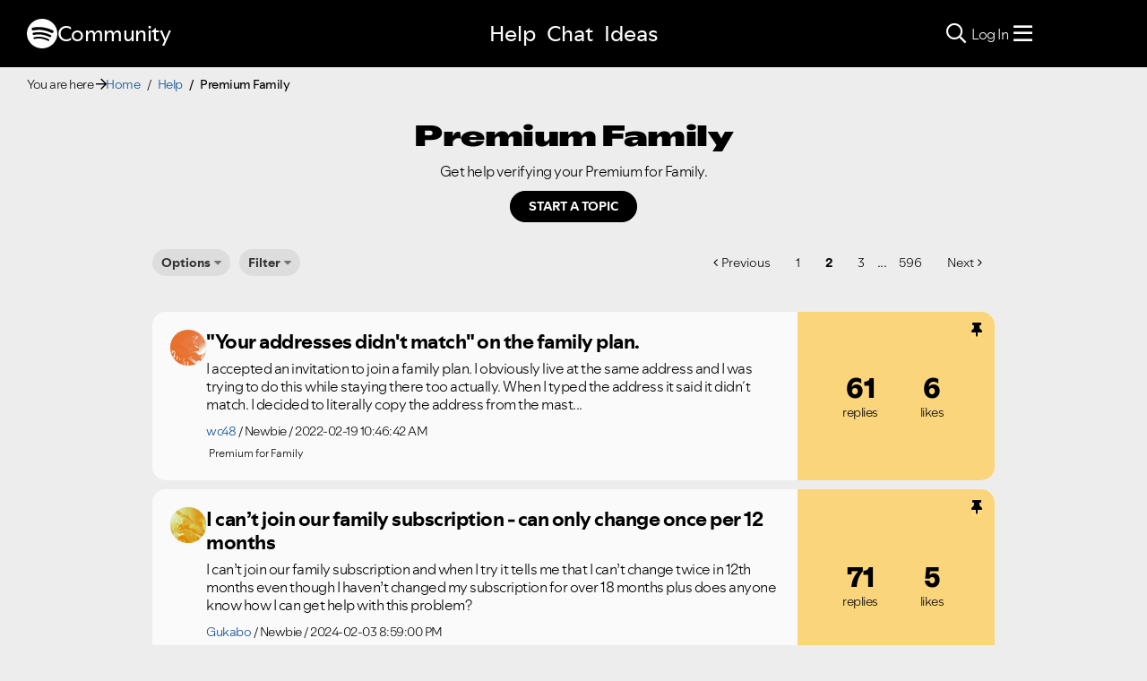

--- FILE ---
content_type: text/html;charset=UTF-8
request_url: https://community.spotify.com/t5/Premium-Family/bd-p/family/page/2
body_size: 53143
content:
<!DOCTYPE html><html prefix="og: http://ogp.me/ns#" dir="ltr" lang="en" class="no-js">
	<head>
	
	<title>
	Premium Family - Page 2 - The Spotify Community
</title>
	
	
	
<link rel="stylesheet" href="//www.scdn.co/build/css/masthead-52fc96aa34.css"/>

<link rel="icon" type="image/png" sizes="16x16" rel="noopener" target="_blank" href="https://community.spotify.com/html/@0982CC69097A06E793BA309FE50D418E/assets/favicon-16x16.png">
<link rel="icon" type="image/png" sizes="32x32" rel="noopener" target="_blank" href="https://community.spotify.com/html/@E7B9CC308B43BA537DBB785315920DD5/assets/favicon-32x32.png">
<link rel="icon" type="image/png" sizes="144x144" rel="noopener" target="_blank" href="https://community.spotify.com/html/@63364F31DECF09C1D70E39A58493275A/assets/favicon-144x144.png">
<link rel="icon" type="image/x-icon" href="https://community.spotify.com/html/@10042AC9BA90A2CF08E1DF1751279542/assets/favicon.ico">

<link rel="apple-touch-icon-precomposed" sizes="180x180" href="https://community.spotify.com/html/@30315CC2549AD2D364CD61B399DD87D9/assets/apple-touch-icon-180x180.png">
<link rel="apple-touch-icon-precomposed" sizes="152x152" href="https://community.spotify.com/html/@575BF3BA4DAAE076937D685B48097485/assets/apple-touch-icon-152x152.png">
<link rel="apple-touch-icon-precomposed" sizes="144x144" href="https://community.spotify.com/html/@450A3002FD07A29AF9F4BD440E5D5110/assets/apple-touch-icon-144x144.png">
<link rel="apple-touch-icon-precomposed" sizes="120x120" href="https://community.spotify.com/html/@A59137648CED77B8ED0FD39938678F5A/assets/apple-touch-icon-120x120.png">
<link rel="apple-touch-icon-precomposed" sizes="114x114" href="https://community.spotify.com/html/@D1C9083BDA08BF94573E2E559BAB609B/assets/apple-touch-icon-114x114.png">
<link rel="apple-touch-icon-precomposed" sizes="76x76" href="https://community.spotify.com/html/@1092FC252AC5BC6C2F7710660B7C2EF7/assets/apple-touch-icon-76x76.png">
<link rel="apple-touch-icon-precomposed" sizes="72x72" href="https://community.spotify.com/html/@5B57EF961C5C8033F71A1D74454B2E4F/assets/apple-touch-icon-72x72.png">
<link rel="apple-touch-icon-precomposed" sizes="57x57" href="https://community.spotify.com/html/@1EABAEBF8C6790C37C7762431EC4132E/assets/apple-touch-icon-57x57.png">
<link rel="apple-touch-icon-precomposed" href="https://community.spotify.com/html/@1EABAEBF8C6790C37C7762431EC4132E/assets/apple-touch-icon-57x57.png">

<!-- Compiled and minified Bootstrap 5.1 CSS -->
<link href="https://community.spotify.com/html/@2DED6169399E0435B975FC2BBB40F4F2/assets/bootstrap.min.css" rel="stylesheet" />

<!-- Owl Carousel -->
<link href="https://community.spotify.com/html/@EBB1EAD11358F4C1BF9CA3E9130D2630/assets/owl.carousel.min.css" rel="stylesheet" />
<!-- jBox -->
<link href="https://community.spotify.com/html/@D0C54E9C443FB83AC030D3E62BB5F7D6/assets/jBox.all.min.css" rel="stylesheet" />

<link rel="search" type="application/opensearchdescription+xml" title="Spotify Community Search" href="//community.spotify.com/html/assets/SpotifyCommunityOpenSearch.xml">


<!-- Google Optimize -->
<!-- Anti-flicker snippet (recommended) -->
<style>.async-hide { opacity: 0 !important} </style>
<script>(function(a,s,y,n,c,h,i,d,e){s.className+=' '+y;h.start=1*new Date;
h.end=i=function(){s.className=s.className.replace(RegExp(' ?'+y),'')};
(a[n]=a[n]||[]).hide=h;setTimeout(function(){i();h.end=null},c);h.timeout=c;
})(window,document.documentElement,'async-hide','dataLayer',4000,
{'OPT-T9388SC':true});</script>
<script src="https://www.googleoptimize.com/optimize.js?id=OPT-T9388SC"></script>
<!-- End Google Optimize -->

<!-- Google Tag Manager -->
<script>(function(w,d,s,l,i){w[l]=w[l]||[];w[l].push({'gtm.start':
new Date().getTime(),event:'gtm.js'});var f=d.getElementsByTagName(s)[0],
j=d.createElement(s),dl=l!='dataLayer'?'&l='+l:'';j.async=true;j.src=
'https://www.googletagmanager.com/gtm.js?id='+i+dl;f.parentNode.insertBefore(j,f);
})(window,document,'script','dataLayer','GTM-WVZ2SFM');</script>
<!-- End Google Tag Manager -->

<link rel="stylesheet" href="https://community.spotify.com/html/@574DA14223A7BD00FA8B549FFFFCB05F/assets/fontawesome5.min.css" />

    <script>
        document.querySelector('head').addEventListener('countryFunc', function (e) {
            if (window.markerFunc() == 1) {
                var cookiePolicy = document.getElementById("cookie-policy")
                if (cookiePolicy) {
                    cookiePolicy.innerHTML = '';
                    var btn = document.createElement("button");
                    btn.innerHTML = "Cookie Settings"
                    cookiePolicy.appendChild(btn);
                    btn.setAttribute('id', 'ot-sdk-btn')
                    btn.setAttribute('class', 'ot-sdk-show-settings')
                }

            } else {
                var testCase = document.getElementById("cookie-policy")
                var a = document.createElement("a")
                var link = document.createTextNode("Cookie Policy")
                testCase.appendChild(a);
                a.appendChild(link);
                a.title = "Cookie Policy"
                a.href = "https://www.spotify.com/legal/cookies-policy/"
                a.setAttribute('class', 'mh-footer-secondary svelte-1ouzkfx')
            }
        }, false);
    </script>




	
	
	
	<meta content="Get help verifying your Premium for Family." name="description"/><meta content="width=device-width, initial-scale=1.0" name="viewport"/><meta content="2026-01-21T19:54:15+01:00" itemprop="dateModified"/><meta content="text/html; charset=UTF-8" http-equiv="Content-Type"/><link href="https://community.spotify.com/t5/Premium-Family/bd-p/family/page/2" rel="canonical"/>
	<meta content="website" property="og:type"/><meta content="https://community.spotify.com/t5/Premium-Family/bd-p/family/page/2" property="og:url"/><meta content="Get help verifying your Premium for Family." property="og:description"/><meta content="Premium Family" property="og:title"/>
	
	
		<link class="lia-link-navigation hidden live-links" title="Premium Family topics" type="application/rss+xml" rel="alternate" id="link" href="/spotify/rss/board?board.id=family"></link>
	
		<link class="lia-link-navigation hidden live-links" title="All Premium Family posts" type="application/rss+xml" rel="alternate" id="link_0" href="/spotify/rss/boardmessages?board.id=family"></link>
	

	
	
	    
            	<link href="/skins/2039794/be52f0e2523c9e964790b1eddd0ed6ca/spotify_responsive_2025.css" rel="stylesheet" type="text/css"/>
            
	

	
	
	
	
	<link rel="stylesheet" href="https://community.spotify.com/html/assets/main.css?v=20251125B" />
<link rel="stylesheet" href="https://community.spotify.com/html/assets/openmic_main.css?v=20251128b" />
<meta property="og:title" content="Premium Family - Page 2 - The Spotify Community" />
<meta property="og:image" content="https://community.spotify.com/html/@B1C12C188135BDA458C22B1B32F9A914/assets/spotify-preview-v2.png" />
<meta name="twitter:image" content="https://community.spotify.com/html/@B1C12C188135BDA458C22B1B32F9A914/assets/spotify-preview-v2.png"/>
<meta name="twitter:card" content="summary_large_image"/>
<meta name="twitter:title" content="Premium Family - Page 2 - The Spotify Community"/>
<meta name="twitter:description" content="Premium Family - Page 2 - The Spotify Community"/>
<meta name="twitter:url" content="https://community.spotify.com/t5/Premium-Family/bd-p/family/page/2"/>
  




<script>
  console.log('HotJar:', true ? 'Enabled' : 'Disabled');
</script>


  <script>
    (function(h,o,t,j,a,r){
      h.hj=h.hj||function(){(h.hj.q=h.hj.q||[]).push(arguments)};
      h._hjSettings={hjid:5038406,hjsv:6};
      a=o.getElementsByTagName('head')[0];
      r=o.createElement('script');r.async=1;
      r.src=t+h._hjSettings.hjid+j+h._hjSettings.hjsv;
      a.appendChild(r);
    })(window,document,'https://static.hotjar.com/c/hotjar-','.js?sv=');

    window._hjReady = window._hjReady || [];
    window._hjReady.push(function() {
        hj('tagRecording', ['board_help', 'subcategory_family']);
        hj('trigger', 'help_view_family');
    });
  </script>


<script type="text/javascript" src="/t5/scripts/129B3FAC03679C8B82A528EDDD4E9DDC/lia-scripts-head-min.js"></script><script language="javascript" type="text/javascript">
<!--
LITHIUM.PrefetchData = {"Components":{},"commonResults":{}};
LITHIUM.DEBUG = false;
LITHIUM.CommunityJsonObject = {
  "Validation" : {
    "image.description" : {
      "min" : 0,
      "max" : 1000,
      "isoneof" : [ ],
      "type" : "string"
    },
    "tkb.toc_maximum_heading_level" : {
      "min" : 1,
      "max" : 6,
      "isoneof" : [ ],
      "type" : "integer"
    },
    "tkb.toc_heading_list_style" : {
      "min" : 0,
      "max" : 50,
      "isoneof" : [
        "disc",
        "circle",
        "square",
        "none"
      ],
      "type" : "string"
    },
    "blog.toc_maximum_heading_level" : {
      "min" : 1,
      "max" : 6,
      "isoneof" : [ ],
      "type" : "integer"
    },
    "tkb.toc_heading_indent" : {
      "min" : 5,
      "max" : 50,
      "isoneof" : [ ],
      "type" : "integer"
    },
    "blog.toc_heading_indent" : {
      "min" : 5,
      "max" : 50,
      "isoneof" : [ ],
      "type" : "integer"
    },
    "blog.toc_heading_list_style" : {
      "min" : 0,
      "max" : 50,
      "isoneof" : [
        "disc",
        "circle",
        "square",
        "none"
      ],
      "type" : "string"
    }
  },
  "User" : {
    "settings" : {
      "imageupload.legal_file_extensions" : "*.jpg;*.JPG;*.jpeg;*.JPEG;*.gif;*.GIF;*.png;*.PNG",
      "config.enable_avatar" : true,
      "integratedprofile.show_klout_score" : true,
      "layout.sort_view_by_last_post_date" : true,
      "layout.friendly_dates_enabled" : true,
      "profileplus.allow.anonymous.scorebox" : false,
      "tkb.message_sort_default" : "topicPublishDate",
      "layout.format_pattern_date" : "yyyy-MM-dd",
      "config.require_search_before_post" : "off",
      "isUserLinked" : false,
      "integratedprofile.cta_add_topics_dismissal_timestamp" : -1,
      "layout.message_body_image_max_size" : 1000,
      "profileplus.everyone" : false,
      "integratedprofile.cta_connect_wide_dismissal_timestamp" : -1,
      "blog.toc_maximum_heading_level" : "",
      "integratedprofile.hide_social_networks" : false,
      "blog.toc_heading_indent" : "",
      "contest.entries_per_page_num" : 20,
      "layout.messages_per_page_linear" : 20,
      "integratedprofile.cta_manage_topics_dismissal_timestamp" : -1,
      "profile.shared_profile_test_group" : false,
      "integratedprofile.cta_personalized_feed_dismissal_timestamp" : -1,
      "integratedprofile.curated_feed_size" : 10,
      "contest.one_kudo_per_contest" : false,
      "integratedprofile.enable_social_networks" : false,
      "integratedprofile.my_interests_dismissal_timestamp" : -1,
      "profile.language" : "en",
      "layout.friendly_dates_max_age_days" : 31,
      "layout.threading_order" : "thread_descending",
      "blog.toc_heading_list_style" : "disc",
      "useRecService" : false,
      "layout.module_welcome" : "",
      "imageupload.max_uploaded_images_per_upload" : 100,
      "imageupload.max_uploaded_images_per_user" : 10000,
      "integratedprofile.connect_mode" : "",
      "tkb.toc_maximum_heading_level" : "",
      "tkb.toc_heading_list_style" : "disc",
      "sharedprofile.show_hovercard_score" : true,
      "config.search_before_post_scope" : "community",
      "tkb.toc_heading_indent" : "",
      "p13n.cta.recommendations_feed_dismissal_timestamp" : -1,
      "imageupload.max_file_size" : 5120,
      "layout.show_batch_checkboxes" : false,
      "integratedprofile.cta_connect_slim_dismissal_timestamp" : -1
    },
    "isAnonymous" : true,
    "policies" : {
      "image-upload.process-and-remove-exif-metadata" : true
    },
    "registered" : false,
    "emailRef" : "",
    "id" : -1,
    "login" : "user-removed"
  },
  "Server" : {
    "communityPrefix" : "/spotify",
    "nodeChangeTimeStamp" : 1769024317532,
    "tapestryPrefix" : "/t5",
    "deviceMode" : "DESKTOP",
    "responsiveDeviceMode" : "DESKTOP",
    "membershipChangeTimeStamp" : "0",
    "version" : "25.12",
    "branch" : "25.12-release",
    "showTextKeys" : false
  },
  "Config" : {
    "phase" : "prod",
    "integratedprofile.cta.reprompt.delay" : 30,
    "profileplus.tracking" : {
      "profileplus.tracking.enable" : false,
      "profileplus.tracking.click.enable" : false,
      "profileplus.tracking.impression.enable" : false
    },
    "app.revision" : "2512231126-s6f44f032fc-b18",
    "navigation.manager.community.structure.limit" : "1000"
  },
  "Activity" : {
    "Results" : [ ]
  },
  "NodeContainer" : {
    "viewHref" : "https://community.spotify.com/t5/Help/ct-p/Help",
    "description" : "Need some assistance?",
    "id" : "Help",
    "shortTitle" : "Help",
    "title" : "Help",
    "nodeType" : "category"
  },
  "Page" : {
    "skins" : [
      "spotify_responsive_2025",
      "responsive_peak"
    ],
    "authUrls" : {
      "loginUrl" : "/plugins/common/feature/oauth2sso_v2/sso_login_redirect?referer=https%3A%2F%2Fcommunity.spotify.com%2Ft5%2FPremium-Family%2Fbd-p%2Ffamily%2Fpage%2F2",
      "loginUrlNotRegistered" : "/plugins/common/feature/oauth2sso_v2/sso_login_redirect?redirectreason=notregistered&referer=https%3A%2F%2Fcommunity.spotify.com%2Ft5%2FPremium-Family%2Fbd-p%2Ffamily%2Fpage%2F2",
      "loginUrlNotRegisteredDestTpl" : "/plugins/common/feature/oauth2sso_v2/sso_login_redirect?redirectreason=notregistered&referer=%7B%7BdestUrl%7D%7D"
    },
    "name" : "ForumPage",
    "rtl" : false,
    "object" : {
      "viewHref" : "/t5/Premium-Family/bd-p/family",
      "id" : "family",
      "page" : "ForumPage",
      "type" : "Board"
    }
  },
  "WebTracking" : {
    "Activities" : { },
    "path" : "Community:Home/Category:Help/Board:Premium Family"
  },
  "Feedback" : {
    "targeted" : { }
  },
  "Seo" : {
    "markerEscaping" : {
      "pathElement" : {
        "prefix" : "@",
        "match" : "^[0-9][0-9]$"
      },
      "enabled" : false
    }
  },
  "TopLevelNode" : {
    "viewHref" : "https://community.spotify.com/",
    "description" : "",
    "id" : "spotify",
    "shortTitle" : "Home",
    "title" : "The Spotify Community",
    "nodeType" : "Community"
  },
  "Community" : {
    "viewHref" : "https://community.spotify.com/",
    "integratedprofile.lang_code" : "en",
    "integratedprofile.country_code" : "US",
    "id" : "spotify",
    "shortTitle" : "Home",
    "title" : "The Spotify Community"
  },
  "CoreNode" : {
    "conversationStyle" : "forum",
    "viewHref" : "https://community.spotify.com/t5/Premium-Family/bd-p/family",
    "settings" : { },
    "description" : "Get help verifying your Premium for Family.",
    "id" : "family",
    "shortTitle" : "Premium Family",
    "title" : "Premium Family",
    "nodeType" : "Board",
    "ancestors" : [
      {
        "viewHref" : "https://community.spotify.com/t5/Help/ct-p/Help",
        "description" : "Need some assistance?",
        "id" : "Help",
        "shortTitle" : "Help",
        "title" : "Help",
        "nodeType" : "category"
      },
      {
        "viewHref" : "https://community.spotify.com/",
        "description" : "",
        "id" : "spotify",
        "shortTitle" : "Home",
        "title" : "The Spotify Community",
        "nodeType" : "Community"
      }
    ]
  }
};
LITHIUM.Components.RENDER_URL = "/t5/util/componentrenderpage/component-id/#{component-id}?render_behavior=raw";
LITHIUM.Components.ORIGINAL_PAGE_NAME = 'forums/ForumPage';
LITHIUM.Components.ORIGINAL_PAGE_ID = 'ForumPage';
LITHIUM.Components.ORIGINAL_PAGE_CONTEXT = '[base64]..';
LITHIUM.Css = {
  "BASE_DEFERRED_IMAGE" : "lia-deferred-image",
  "BASE_BUTTON" : "lia-button",
  "BASE_SPOILER_CONTAINER" : "lia-spoiler-container",
  "BASE_TABS_INACTIVE" : "lia-tabs-inactive",
  "BASE_TABS_ACTIVE" : "lia-tabs-active",
  "BASE_AJAX_REMOVE_HIGHLIGHT" : "lia-ajax-remove-highlight",
  "BASE_FEEDBACK_SCROLL_TO" : "lia-feedback-scroll-to",
  "BASE_FORM_FIELD_VALIDATING" : "lia-form-field-validating",
  "BASE_FORM_ERROR_TEXT" : "lia-form-error-text",
  "BASE_FEEDBACK_INLINE_ALERT" : "lia-panel-feedback-inline-alert",
  "BASE_BUTTON_OVERLAY" : "lia-button-overlay",
  "BASE_TABS_STANDARD" : "lia-tabs-standard",
  "BASE_AJAX_INDETERMINATE_LOADER_BAR" : "lia-ajax-indeterminate-loader-bar",
  "BASE_AJAX_SUCCESS_HIGHLIGHT" : "lia-ajax-success-highlight",
  "BASE_CONTENT" : "lia-content",
  "BASE_JS_HIDDEN" : "lia-js-hidden",
  "BASE_AJAX_LOADER_CONTENT_OVERLAY" : "lia-ajax-loader-content-overlay",
  "BASE_FORM_FIELD_SUCCESS" : "lia-form-field-success",
  "BASE_FORM_WARNING_TEXT" : "lia-form-warning-text",
  "BASE_FORM_FIELDSET_CONTENT_WRAPPER" : "lia-form-fieldset-content-wrapper",
  "BASE_AJAX_LOADER_OVERLAY_TYPE" : "lia-ajax-overlay-loader",
  "BASE_FORM_FIELD_ERROR" : "lia-form-field-error",
  "BASE_SPOILER_CONTENT" : "lia-spoiler-content",
  "BASE_FORM_SUBMITTING" : "lia-form-submitting",
  "BASE_EFFECT_HIGHLIGHT_START" : "lia-effect-highlight-start",
  "BASE_FORM_FIELD_ERROR_NO_FOCUS" : "lia-form-field-error-no-focus",
  "BASE_EFFECT_HIGHLIGHT_END" : "lia-effect-highlight-end",
  "BASE_SPOILER_LINK" : "lia-spoiler-link",
  "BASE_DISABLED" : "lia-link-disabled",
  "FACEBOOK_LOGOUT" : "lia-component-users-action-logout",
  "FACEBOOK_SWITCH_USER" : "lia-component-admin-action-switch-user",
  "BASE_FORM_FIELD_WARNING" : "lia-form-field-warning",
  "BASE_AJAX_LOADER_FEEDBACK" : "lia-ajax-loader-feedback",
  "BASE_AJAX_LOADER_OVERLAY" : "lia-ajax-loader-overlay",
  "BASE_LAZY_LOAD" : "lia-lazy-load"
};
(function() { if (!window.LITHIUM_SPOILER_CRITICAL_LOADED) { window.LITHIUM_SPOILER_CRITICAL_LOADED = true; window.LITHIUM_SPOILER_CRITICAL_HANDLER = function(e) { if (!window.LITHIUM_SPOILER_CRITICAL_LOADED) return; if (e.target.classList.contains('lia-spoiler-link')) { var container = e.target.closest('.lia-spoiler-container'); if (container) { var content = container.querySelector('.lia-spoiler-content'); if (content) { if (e.target.classList.contains('open')) { content.style.display = 'none'; e.target.classList.remove('open'); } else { content.style.display = 'block'; e.target.classList.add('open'); } } e.preventDefault(); return false; } } }; document.addEventListener('click', window.LITHIUM_SPOILER_CRITICAL_HANDLER, true); } })();
LITHIUM.noConflict = true;
LITHIUM.useCheckOnline = false;
LITHIUM.RenderedScripts = [
  "jquery.appear-1.1.1.js",
  "Auth.js",
  "Throttle.js",
  "ElementQueries.js",
  "DropDownMenu.js",
  "Forms.js",
  "DataHandler.js",
  "AjaxFeedback.js",
  "Globals.js",
  "jquery.tools.tooltip-1.2.6.js",
  "jquery.tmpl-1.1.1.js",
  "json2.js",
  "jquery.function-utils-1.0.js",
  "jquery.iframe-transport.js",
  "jquery.viewport-1.0.js",
  "jquery.lithium-selector-extensions.js",
  "jquery.effects.core.js",
  "jquery.css-data-1.0.js",
  "jquery.js",
  "Text.js",
  "AjaxSupport.js",
  "HelpIcon.js",
  "DropDownMenuVisibilityHandler.js",
  "Namespace.js",
  "jquery.position-toggle-1.0.js",
  "jquery.autocomplete.js",
  "CustomEvent.js",
  "jquery.blockui.js",
  "ResizeSensor.js",
  "SpoilerToggle.js",
  "jquery.ui.mouse.js",
  "SearchAutoCompleteToggle.js",
  "jquery.ui.dialog.js",
  "Sandbox.js",
  "jquery.ajax-cache-response-1.0.js",
  "AutoComplete.js",
  "jquery.delayToggle-1.0.js",
  "Lithium.js",
  "LiModernizr.js",
  "Components.js",
  "jquery.fileupload.js",
  "jquery.ui.resizable.js",
  "ForceLithiumJQuery.js",
  "Tooltip.js",
  "Loader.js",
  "NoConflict.js",
  "DeferredImages.js",
  "jquery.placeholder-2.0.7.js",
  "Video.js",
  "ActiveCast3.js",
  "jquery.ui.widget.js",
  "InformationBox.js",
  "Events.js",
  "jquery.scrollTo.js",
  "PartialRenderProxy.js",
  "jquery.effects.slide.js",
  "PolyfillsAll.js",
  "jquery.hoverIntent-r6.js",
  "Placeholder.js",
  "jquery.iframe-shim-1.0.js",
  "ElementMethods.js",
  "jquery.ui.position.js",
  "jquery.ui.draggable.js",
  "jquery.ui.core.js",
  "jquery.clone-position-1.0.js",
  "Cache.js",
  "Link.js",
  "SearchForm.js",
  "jquery.json-2.6.0.js",
  "FormActions.js",
  "prism.js"
];// -->
</script><script type="text/javascript" src="/t5/scripts/D60EB96AE5FF670ED274F16ABB044ABD/lia-scripts-head-min.js"></script></head>
	<body class="lia-board lia-user-status-anonymous ForumPage lia-body" id="lia-body">
	
	
	<div id="5AD-176-2" class="ServiceNodeInfoHeader">
</div>
	
	
	
	

	<div class="lia-page">
		<center>
			
				
<!-- Google Tag Manager (noscript) -->
<noscript><iframe src="https://www.googletagmanager.com/ns.html?id=GTM-WVZ2SFM"
height="0" width="0" style="display:none;visibility:hidden"></iframe></noscript>
<!-- End Google Tag Manager (noscript) -->

					
	
	<div class="MinimumWidthContainer">
		<div class="min-width-wrapper">
			<div class="min-width">		
				
						<div class="lia-content">
                            
							
							
							
		
	<div class="lia-quilt lia-quilt-forum-page-help lia-quilt-layout-custom-topiclist-layout lia-top-quilt">
	<div class="lia-quilt-row lia-quilt-row-header">
		<div class="lia-quilt-column lia-quilt-column-24 lia-quilt-column-single lia-quilt-column-common-header">
			<div class="lia-quilt-column-alley lia-quilt-column-alley-single">
	
		
			<div class="lia-quilt lia-quilt-header lia-quilt-layout-spotify-header lia-component-quilt-header">
	<div class="lia-quilt-row">
		<div class="lia-quilt-column lia-quilt-column-24 lia-quilt-column-single lia-quilt-column-before">
			<div class="lia-quilt-column-alley lia-quilt-column-alley-single">
	
		<div class="headerWrapper">
			
		
			<a href="#content-start" class="skip-link">Skip to content</a>
		
			<!--
<div id="js-message-bar-cookie-notice" class="alert alert-cookie alert-info alert-dismissible" role="alert">
	<div class="container">
		<button type="button" class="close" data-dismiss="alert"><span aria-hidden="true">×</span><span class="sr-only">Close</span></button>
		<span class="js-cookie-notice">We use cookies to give you the best online experience. By using our website you agree to our use of cookies in accordance with our cookie policy.</span> <a class="alert-link cookie-link" href="https://www.spotify.com/legal/privacy-policy/#s3" title="Cookies">Learn more here.</a>
	</div>
</div>
<script>
(function () {	
	var cookieName = "cookieNoticeDismissed";

	function createCookie(name,value,days) {
		if (days) {
			var date = new Date();
			date.setTime(date.getTime()+(days*24*60*60*1000));
			var expires = "; expires="+date.toGMTString();
		}
		else var expires = "";
		document.cookie = name+"="+value+expires+"; path=/";
	}

	function readCookie(name) {
		var nameEQ = name + "=";
		var ca = document.cookie.split(';');
		for(var i=0;i < ca.length;i++) {
			var c = ca[i];
			while (c.charAt(0)==' ') c = c.substring(1,c.length);
			if (c.indexOf(nameEQ) == 0) return c.substring(nameEQ.length,c.length);
		}
		return null;
	}

	if(readCookie(cookieName) !== null) {
		document.getElementById("js-message-bar-cookie-notice").remove();
	} else {
		// wait until jquery is loaded
		(function defer() {
	          if (window.jQuery) {
	                (function ($) {	
							$("#js-message-bar-cookie-notice .close").click(function () {
								createCookie(cookieName, '1', 30);
							});
	                })(window.jQuery);
	          } else {
	               setTimeout(function() { defer() }, 10);
	          }
	     })();
	}
})();
</script>
-->
		
			<div class="lia-panel lia-panel-standard StringDisplayTaplet Chrome lia-component-common-widget-announcement"><div class="lia-decoration-border"><div class="lia-decoration-border-top"><div> </div></div><div class="lia-decoration-border-content"><div><div class="lia-panel-heading-bar-wrapper"><div class="lia-panel-heading-bar"><span aria-level="3" role="heading" class="lia-panel-heading-bar-title">Announcements</span></div></div><div class="lia-panel-content-wrapper"><div class="lia-panel-content"><div class="StringDisplayTaplet">
	
    	<style type="text/css">
	.lia-panel.lia-panel-standard.lia-component-common-widget-announcement {
		display:none !important;
	}
	</style>
        
    
</div></div></div></div></div><div class="lia-decoration-border-bottom"><div> </div></div></div></div>
		
	
		</div>
	
	
</div>
		</div>
	</div><div class="lia-quilt-row">
		<div class="lia-quilt-column lia-quilt-column-24 lia-quilt-column-single lia-quilt-column-header">
			<div class="lia-quilt-column-alley lia-quilt-column-alley-single">
	
		
			
			

<script>
	document.body.className += ' theme2';
</script>

<div class="background2"></div>
		
	
	

	
		<div class="headerWrapper">
			
		
			  







<!-- header -->
<header class="spotify-header " role="banner">

<div class="navbar-container">
	<nav id="navbar" aria-label="Main Navigation">
		<span class="nav-start">
         <a href="/" class="community-logo">
				<svg role="img" viewbox="0 0 24 24" aria-label="Spotify" aria-hidden="false" data-encore-id="logoSpotify" class="Svg-sc-6c3c1v-0 dDJltW"><title>Spotify</title><path d="M13.427.01C6.805-.253 1.224 4.902.961 11.524.698 18.147 5.853 23.728 12.476 23.99c6.622.263 12.203-4.892 12.466-11.514S20.049.272 13.427.01m5.066 17.579a.717.717 0 0 1-.977.268 14.4 14.4 0 0 0-5.138-1.747 14.4 14.4 0 0 0-5.42.263.717.717 0 0 1-.338-1.392c1.95-.474 3.955-.571 5.958-.29 2.003.282 3.903.928 5.647 1.92a.717.717 0 0 1 .268.978m1.577-3.15a.93.93 0 0 1-1.262.376 17.7 17.7 0 0 0-5.972-1.96 17.7 17.7 0 0 0-6.281.238.93.93 0 0 1-1.11-.71.93.93 0 0 1 .71-1.11 19.5 19.5 0 0 1 6.94-.262 19.5 19.5 0 0 1 6.599 2.165c.452.245.62.81.376 1.263m1.748-3.551a1.147 1.147 0 0 1-1.546.488 21.4 21.4 0 0 0-6.918-2.208 21.4 21.4 0 0 0-7.259.215 1.146 1.146 0 0 1-.456-2.246 23.7 23.7 0 0 1 8.034-.24 23.7 23.7 0 0 1 7.657 2.445c.561.292.78.984.488 1.546m13.612-.036-.832-.247c-1.67-.495-2.14-.681-2.14-1.353 0-.637.708-1.327 2.264-1.327 1.539 0 2.839.752 3.51 1.31.116.096.24.052.24-.098V6.935c0-.097-.027-.15-.098-.203-.83-.62-2.272-1.07-3.723-1.07-2.953 0-4.722 1.68-4.722 3.59 0 2.157 1.371 2.91 3.626 3.546l.973.274c1.689.478 1.998.902 1.998 1.556 0 1.097-.831 1.433-2.07 1.433-1.556 0-3.457-.911-4.35-2.025-.08-.098-.177-.053-.177.062v2.423c0 .097.01.141.08.22.743.814 2.52 1.53 4.59 1.53 2.546 0 4.456-1.485 4.456-3.784 0-1.787-1.052-2.865-3.625-3.635m10.107-1.76c-1.68 0-2.653 1.026-3.219 2.052V9.376c0-.08-.044-.124-.124-.124h-2.22c-.079 0-.123.044-.123.124V20.72c0 .08.044.124.124.124h2.22c.079 0 .123-.044.123-.124v-4.536c.566 1.025 1.521 2.034 3.237 2.034 2.264 0 3.89-1.955 3.89-4.581s-1.644-4.545-3.908-4.545m-.654 6.986c-1.185 0-2.211-1.167-2.618-2.458.407-1.362 1.344-2.405 2.618-2.405 1.211 0 2.051.92 2.051 2.423s-.84 2.44-2.051 2.44m40.633-6.826h-2.264c-.08 0-.115.017-.15.097l-2.282 5.483-2.29-5.483c-.035-.08-.07-.097-.15-.097h-3.661v-.584c0-.955.645-1.397 1.476-1.397.496 0 1.035.256 1.415.486.089.053.15-.008.115-.088l-.796-1.901a.26.26 0 0 0-.124-.133c-.389-.203-1.025-.38-1.644-.38-1.875 0-2.954 1.432-2.954 3.254v.743h-1.503c-.08 0-.124.044-.124.124v1.768c0 .08.044.124.124.124h1.503v6.668c0 .08.044.123.124.123h2.264c.08 0 .124-.044.124-.123v-6.668h1.936l2.812 6.11-1.512 3.325c-.044.098.009.142.097.142h2.414c.08 0 .116-.018.15-.097l4.997-11.355c.035-.08-.009-.141-.097-.141M54.964 9.04c-2.865 0-4.837 2.025-4.837 4.616 0 2.573 1.971 4.616 4.837 4.616 2.856 0 4.846-2.043 4.846-4.616 0-2.591-1.99-4.616-4.846-4.616m.008 7.065c-1.37 0-2.343-1.043-2.343-2.45 0-1.405.973-2.449 2.343-2.449 1.362 0 2.335 1.043 2.335 2.45 0 1.406-.973 2.45-2.335 2.45m33.541-6.334a1.24 1.24 0 0 0-.483-.471 1.4 1.4 0 0 0-.693-.17q-.384 0-.693.17a1.24 1.24 0 0 0-.484.471q-.174.302-.174.681 0 .375.174.677.175.3.484.471t.693.17.693-.17.483-.471.175-.676q0-.38-.175-.682m-.211 1.247a1 1 0 0 1-.394.39 1.15 1.15 0 0 1-.571.14 1.16 1.16 0 0 1-.576-.14 1 1 0 0 1-.391-.39 1.14 1.14 0 0 1-.14-.566q0-.316.14-.562t.391-.388.576-.14q.32 0 .57.14.253.141.395.39t.142.565q0 .312-.142.56m-19.835-5.78c-.85 0-1.468.6-1.468 1.396s.619 1.397 1.468 1.397c.866 0 1.485-.6 1.485-1.397 0-.796-.619-1.397-1.485-1.397m19.329 5.19a.31.31 0 0 0 .134-.262q0-.168-.132-.266-.132-.099-.381-.099h-.588v1.229h.284v-.489h.154l.374.489h.35l-.41-.518a.5.5 0 0 0 .215-.084m-.424-.109h-.26v-.3h.27q.12 0 .184.036a.12.12 0 0 1 .065.116.12.12 0 0 1-.067.111.4.4 0 0 1-.192.037M69.607 9.252h-2.263c-.08 0-.124.044-.124.124v8.56c0 .08.044.123.124.123h2.263c.08 0 .124-.044.124-.123v-8.56c0-.08-.044-.124-.124-.124m-3.333 6.605a2.1 2.1 0 0 1-1.053.257c-.725 0-1.185-.425-1.185-1.362v-3.484h2.211c.08 0 .124-.044.124-.124V9.376c0-.08-.044-.124-.124-.124h-2.21V6.944c0-.097-.063-.15-.15-.08l-3.954 3.113c-.053.044-.07.088-.07.16v1.007c0 .08.044.124.123.124h1.539v3.855c0 2.087 1.203 3.06 2.918 3.06.743 0 1.46-.194 1.884-.442.062-.035.07-.07.07-.133v-1.68c0-.088-.044-.115-.123-.07" transform="translate(-0.95,0)"></path></svg>
				Community
			</a>
		</span>
			<ul class="spotify-nav-main">
					<li>
						  <button class="main-nav-item" aria-expanded="false" aria-controls="subnav-Help">
							 Help
						  </button>
						  <ul class="subnav" id="subnav-Help">
							 <li><a href="/t5/Help/ct-p/Help">Help Home</a></li>
							 <li class="divider">&nbsp;</li>
							 <!--li><a href="#"><i class="fas fa-wand-magic"></i>Help Wizard</a></li-->
							 <li><a href="/t5/Ongoing-Issues/idb-p/ongoing_issues/status-key/Under_investigation"><i class="fas fa-line-columns"></i>Ongoing Issues</a></li>
							 <li><a href="/t5/Spotify-Answers/tkb-p/Spotify-Answers"><i class="fas fa-question"></i>FAQs</a></li>
							 <li>
                        <button class="main-nav-item" aria-expanded="false" aria-controls="subnav-HelpCategories"><i class="fas fa-list"></i>Help Categories</button>
                        <ul class="subnav" id="subnav-HelpCategories">
				<li><a href="/t5/Accounts/bd-p/spotifyaccountrelated">Accounts</a></li>
				<li><a href="/t5/Subscriptions/bd-p/Subscriptions">Subscriptions</a></li>
				<li><a href="/t5/Premium-Family/bd-p/family">Premium Family</a></li>
				<li><a href="/t5/Premium-Student/bd-p/students">Premium Student</a></li>
				<li><a href="/t5/Your-Library/bd-p/yourlibrary">Your Library</a></li>
				<li><a href="/t5/Content-Questions/bd-p/content">Content Questions</a></li>
				<li><a href="/t5/Spotify-for-Developers/bd-p/Spotify_Developer">Spotify for Developers</a></li>
				<li><a href="/t5/Other-Podcasts-Partners-etc/bd-p/002">Other (Podcasts, Partners, etc.)</a></li>
				<li><a href="/t5/iOS-iPhone-iPad/bd-p/spotifyiOS">iOS (iPhone, iPad)</a></li>
				<li><a href="/t5/Android/bd-p/spotifyandroid">Android</a></li>
				<li><a href="/t5/Desktop-Windows/bd-p/desktop_windows">Desktop (Windows)</a></li>
				<li><a href="/t5/Desktop-Mac/bd-p/desktop_mac">Desktop (Mac)</a></li>
				<li><a href="/t5/Desktop-Linux/bd-p/desktop_linux">Desktop (Linux)</a></li>
                        </ul>
                      </li>
						  </ul>
					</li>
					<li>
						  <button class="main-nav-item" aria-expanded="false" aria-controls="subnav-Chat">
							 Chat
						  </button>
                    <ul class="subnav" id="subnav-Chat">
							 <li><a href="/t5/Chat/ct-p/chat">Chat Home</a></li>
							 <li class="divider">&nbsp;</li>
							 <li><a href="/t5/Music-Exchange/bd-p/music_exchange"><i class="fas AudioExchange"></i>Music Exchange</a></li>
							 <li><a href="/t5/Music-Discussion/bd-p/music_discussion"><i class="fas MusicDiscussion"></i>Music Discussion</a></li>
							 <li><a href="/t5/Discovery-Promo/bd-p/discovery_and_promo"><i class="fas DiscoveryPromo"></i>Discovery &amp; Promo</a></li>
							 <li><a href="/t5/Social-Random/bd-p/social_and_random"><i class="fas SocialRandom"></i>Social &amp; Random</a></li>
							 <li><a href="/t5/Podcast-Discussion/bd-p/podcast_discussion"><i class="fas Podcasts"></i>Podcast Discussion</a></li>
						  </ul>
					</li>
					<li>
						  <button class="main-nav-item" aria-expanded="false" aria-controls="subnav-Ideas">
							 Ideas
						  </button>
                    <ul class="subnav" id="subnav-Ideas">
                      <li><a href="/t5/Ideas/ct-p/newideas"><i class="fas fa-home"></i>Ideas Home</a></li>
							 <li class="divider">&nbsp;</li>
                      <li>
                        <button class="main-nav-item" aria-expanded="false" aria-controls="subnav-IdeasBoards"><i class="fas fa-list"></i>Idea Categories</button>
                        <ul class="subnav" id="subnav-IdeasBoards">
                            <li><a href="/t5/Live-Ideas/idb-p/ideas_live">Live Ideas</a></li>
                            <li><a href="/t5/Closed-Ideas/idb-p/ideas_no">Closed Ideas</a></li>
                            <li><a href="/t5/Implemented-Ideas/idb-p/ideas_implemented">Implemented Ideas</a></li>
                        </ul>
                      </li>
                    </ul>
					</li>
			</ul>
		<ul class="nav-end">
			<li>
			  <button aria-label="Search" class="toggle-search" aria-expanded="false" aria-controls="subnav-Search">
				 <i class="far fa-search spotify-search"></i>
			  </button>
			</li>
			<li><section class="navbar-user-navigation">
	<ul class="nav navbar-nav navbar-right nav-main">
			<li><a href="/plugins/common/feature/oauth2sso_v2/sso_login_redirect?referer=https%3A%2F%2Fcommunity.spotify.com%2Ft5%2FPremium-Family%2Fbd-p%2Ffamily%2Fpage%2F2">Log In</a></li>
	</ul>
</section></li>
			<li>
			  <button aria-label="Menu" class="toggle-burger" aria-expanded="false" aria-controls="subnav-Burger">
				  <i class="far fa-bars spotify-burger"></i>
			  </button>
			</li>
		</ul>
<div id="search-modal">
  <div class="breakpoint-container">
	 <div id="lia-searchformV32_a7b70b45707ac7" class="SearchForm lia-search-form-wrapper lia-mode-default lia-component-common-widget-search-form">
	

	
		<div class="lia-inline-ajax-feedback">
			<div class="AjaxFeedback" id="ajaxfeedback_a7b70b45707ac7"></div>
			
	

	

		</div>

	

	
		<div id="searchautocompletetoggle_a7b70b45707ac7">	
	
		

	
		<div class="lia-inline-ajax-feedback">
			<div class="AjaxFeedback" id="ajaxfeedback_a7b70b45707ac7_0"></div>
			
	

	

		</div>

	

	
			
            <form enctype="multipart/form-data" class="lia-form lia-form-inline SearchForm" action="https://community.spotify.com/t5/forums/forumpage.searchformv32.form.form" method="post" id="form_a7b70b45707ac7" name="form_a7b70b45707ac7"><div class="t-invisible"><input value="board-id/family/page/2" name="t:ac" type="hidden"><input value="search/contributions/page" name="t:cp" type="hidden"><input value="[base64]." name="lia-form-context" type="hidden"><input value="ForumPage:board-id/family/page/2:searchformv32.form:" name="liaFormContentKey" type="hidden"><input value="5DI9GWMef1Esyz275vuiiOExwpQ=:H4sIAAAAAAAAALVSTU7CQBR+krAixkj0BrptjcpCMSbERGKCSmxcm+kwlGrbqTOvFDYexRMYL8HCnXfwAG5dubDtFKxgYgu4mrzvm3w/M+/pHcphHQ4kI4L2dMo9FLYZoM09qbeJxQ4V0+XC7e/tamqyBPEChwgbh1JAjQtLIz6hPaYh8ZlEMaxplAvm2KZmEsm0hhmBhOKpzZzOlsEw8LevR5W3zZfPEqy0oJIYc+eCuAyh2rolfaI7xLN0I8rjWfWBj7CuzJvf5osmbxRN3hacMimNwHRtKSOr0XNnv/vx+FoCGPjhMRzljhNLYHrEt9kA5T08ACCsKvREoYuqxqLl8BLO84q4UcMITcG49y/QOGs1pYyESl5p6V6qwRW086rinVmoxMZsiZud/zBUTc6gmVc4kExkJafmcYG1GM9+wfIsCkf2OP54hal5EjnG54z8h0XhjfcF7wQUs5Kz0GTjU2rOjc/llTT4Au07pDOcBQAA" name="t:formdata" type="hidden"></div>
	
	

	

	

	
		<div class="lia-inline-ajax-feedback">
			<div class="AjaxFeedback" id="feedback_a7b70b45707ac7"></div>
			
	

	

		</div>

	

	

	

	


	
	<input value="fofpPutIX46Sv61CmlQ5awR7IBEo3mTiJtBpEYnXFM8." name="lia-action-token" type="hidden">
	
	<input value="form_a7b70b45707ac7" id="form_UIDform_a7b70b45707ac7" name="form_UID" type="hidden">
	<input value="" id="form_instance_keyform_a7b70b45707ac7" name="form_instance_key" type="hidden">
	
                

                
                    
                        <span class="lia-search-granularity-wrapper">
                            <select title="Search Granularity" class="lia-search-form-granularity search-granularity" aria-label="Search Granularity" id="searchGranularity_a7b70b45707ac7" name="searchGranularity"><option title="All community" selected value="spotify|community">All community</option><option title="This category" value="Help|category">This category</option><option title="This board" value="family|forum-board">This board</option><option title="FAQs" value="tkb|tkb">FAQs</option><option title="Users" value="user|user">Users</option></select>
                        </span>
                    
                

                <span class="lia-search-input-wrapper">
                    <span class="lia-search-input-field">
                        <span class="lia-button-wrapper lia-button-wrapper-secondary lia-button-wrapper-searchForm-action"><input value="searchForm" name="submitContextX" type="hidden"><input class="lia-button lia-button-secondary lia-button-searchForm-action" value="Search" id="submitContext_a7b70b45707ac7" name="submitContext" type="submit"></span>

                        <input placeholder="Search all content" aria-label="Search" title="Search" class="lia-form-type-text lia-autocomplete-input search-input lia-search-input-message" value="" id="messageSearchField_a7b70b45707ac7_0" name="messageSearchField" type="text">
                        <input placeholder="Search all content" aria-label="Search" title="Search" class="lia-form-type-text lia-autocomplete-input search-input lia-search-input-tkb-article lia-js-hidden" value="" id="messageSearchField_a7b70b45707ac7_1" name="messageSearchField_0" type="text">
                        

	
		<input placeholder="Enter a keyword to search within the users" ng-non-bindable="" title="Enter a user name or rank" class="lia-form-type-text UserSearchField lia-search-input-user search-input lia-js-hidden lia-autocomplete-input" aria-label="Enter a user name or rank" value="" id="userSearchField_a7b70b45707ac7" name="userSearchField" type="text">
	

	


                        <input placeholder="Enter a keyword to search within the private messages" title="Enter a search word" class="lia-form-type-text NoteSearchField lia-search-input-note search-input lia-js-hidden lia-autocomplete-input" aria-label="Enter a search word" value="" id="noteSearchField_a7b70b45707ac7_0" name="noteSearchField" type="text">
						<input title="Enter a search word" class="lia-form-type-text ProductSearchField lia-search-input-product search-input lia-js-hidden lia-autocomplete-input" aria-label="Enter a search word" value="" id="productSearchField_a7b70b45707ac7" name="productSearchField" type="text">
                        <input class="lia-as-search-action-id" name="as-search-action-id" type="hidden">
                    </span>
                </span>
                

                <span class="lia-cancel-search">cancel</span>

                
            
</form>
		
			<div class="search-autocomplete-toggle-link lia-js-hidden">
				<span>
					<a class="lia-link-navigation auto-complete-toggle-on lia-link-ticket-post-action lia-component-search-action-enable-auto-complete" data-lia-action-token="lRFmVjhtrpoAmbfY2DbbBkinaORLZjqovT1vzZIauB8." rel="nofollow" id="enableAutoComplete_a7b70b45707ac7" href="https://community.spotify.com/t5/forums/forumpage.enableautocomplete:enableautocomplete?t:ac=board-id/family/page/2&amp;t:cp=action/contributions/searchactions">Turn on suggestions</a>					
					<span class="HelpIcon">
	<a class="lia-link-navigation help-icon lia-tooltip-trigger" role="button" aria-label="Help Icon" id="link_a7b70b45707ac7" href="#"><span class="lia-img-icon-help lia-fa-icon lia-fa-help lia-fa" alt="Auto-suggest helps you quickly narrow down your search results by suggesting possible matches as you type." aria-label="Help Icon" role="img" id="display_a7b70b45707ac7"></span></a><div role="alertdialog" class="lia-content lia-tooltip-pos-bottom-left lia-panel-tooltip-wrapper" id="link_a7b70b45707ac7_0-tooltip-element"><div class="lia-tooltip-arrow"></div><div class="lia-panel-tooltip"><div class="content">Auto-suggest helps you quickly narrow down your search results by suggesting possible matches as you type.</div></div></div>
</span>
				</span>
			</div>
		

	

	

	
	
	
</div>
		
	<div class="spell-check-showing-result">
		Showing results for&nbsp;<span class="lia-link-navigation show-results-for-link lia-link-disabled" aria-disabled="true" id="showingResult_a7b70b45707ac7"></span>
		

	</div>
	<div>
		
		<span class="spell-check-search-instead">
			Search instead for&nbsp;<a class="lia-link-navigation search-instead-for-link" rel="nofollow" id="searchInstead_a7b70b45707ac7" href="#"></a>
		</span>

	</div>
	<div class="spell-check-do-you-mean lia-component-search-widget-spellcheck">
		Did you mean:&nbsp;<a class="lia-link-navigation do-you-mean-link" rel="nofollow" id="doYouMean_a7b70b45707ac7" href="#"></a>
	</div>

	

	

	


	
</div>  </div>
</div>	</nav>
</div>
	<div class="headerContent">
<div id="lia-searchformV32_a7b70b4648b22a" class="SearchForm lia-search-form-wrapper lia-mode-default lia-component-common-widget-search-form">
	

	
		<div class="lia-inline-ajax-feedback">
			<div class="AjaxFeedback" id="ajaxfeedback_a7b70b4648b22a"></div>
			
	

	

		</div>

	

	
		<div id="searchautocompletetoggle_a7b70b4648b22a">	
	
		

	
		<div class="lia-inline-ajax-feedback">
			<div class="AjaxFeedback" id="ajaxfeedback_a7b70b4648b22a_0"></div>
			
	

	

		</div>

	

	
			
            <form enctype="multipart/form-data" class="lia-form lia-form-inline SearchForm" action="https://community.spotify.com/t5/forums/forumpage.searchformv32.form.form" method="post" id="form_a7b70b4648b22a" name="form_a7b70b4648b22a"><div class="t-invisible"><input value="board-id/family/page/2" name="t:ac" type="hidden"><input value="search/contributions/page" name="t:cp" type="hidden"><input value="[base64]." name="lia-form-context" type="hidden"><input value="ForumPage:board-id/family/page/2:searchformv32.form:" name="liaFormContentKey" type="hidden"><input value="5DI9GWMef1Esyz275vuiiOExwpQ=:H4sIAAAAAAAAALVSTU7CQBR+krAixkj0BrptjcpCMSbERGKCSmxcm+kwlGrbqTOvFDYexRMYL8HCnXfwAG5dubDtFKxgYgu4mrzvm3w/M+/pHcphHQ4kI4L2dMo9FLYZoM09qbeJxQ4V0+XC7e/tamqyBPEChwgbh1JAjQtLIz6hPaYh8ZlEMaxplAvm2KZmEsm0hhmBhOKpzZzOlsEw8LevR5W3zZfPEqy0oJIYc+eCuAyh2rolfaI7xLN0I8rjWfWBj7CuzJvf5osmbxRN3hacMimNwHRtKSOr0XNnv/vx+FoCGPjhMRzljhNLYHrEt9kA5T08ACCsKvREoYuqxqLl8BLO84q4UcMITcG49y/QOGs1pYyESl5p6V6qwRW086rinVmoxMZsiZud/zBUTc6gmVc4kExkJafmcYG1GM9+wfIsCkf2OP54hal5EjnG54z8h0XhjfcF7wQUs5Kz0GTjU2rOjc/llTT4Au07pDOcBQAA" name="t:formdata" type="hidden"></div>
	
	

	

	

	
		<div class="lia-inline-ajax-feedback">
			<div class="AjaxFeedback" id="feedback_a7b70b4648b22a"></div>
			
	

	

		</div>

	

	

	

	


	
	<input value="zDva-7VqCC1Wz_JHp-kuz91yxH-pgFdh06SvAvqEA30." name="lia-action-token" type="hidden">
	
	<input value="form_a7b70b4648b22a" id="form_UIDform_a7b70b4648b22a" name="form_UID" type="hidden">
	<input value="" id="form_instance_keyform_a7b70b4648b22a" name="form_instance_key" type="hidden">
	
                

                
                    
                        <span class="lia-search-granularity-wrapper">
                            <select title="Search Granularity" class="lia-search-form-granularity search-granularity" aria-label="Search Granularity" id="searchGranularity_a7b70b4648b22a" name="searchGranularity"><option title="All community" value="spotify|community">All community</option><option title="This category" value="Help|category">This category</option><option title="This board" selected value="family|forum-board">This board</option><option title="FAQs" value="tkb|tkb">FAQs</option><option title="Users" value="user|user">Users</option></select>
                        </span>
                    
                

                <span class="lia-search-input-wrapper">
                    <span class="lia-search-input-field">
                        <span class="lia-button-wrapper lia-button-wrapper-secondary lia-button-wrapper-searchForm-action"><input value="searchForm" name="submitContextX" type="hidden"><input class="lia-button lia-button-secondary lia-button-searchForm-action" value="Search" id="submitContext_a7b70b4648b22a" name="submitContext" type="submit"></span>

                        <input placeholder="Search all content" aria-label="Search" title="Search" class="lia-form-type-text lia-autocomplete-input search-input lia-search-input-message" value="" id="messageSearchField_a7b70b4648b22a_0" name="messageSearchField" type="text">
                        <input placeholder="Search all content" aria-label="Search" title="Search" class="lia-form-type-text lia-autocomplete-input search-input lia-search-input-tkb-article lia-js-hidden" value="" id="messageSearchField_a7b70b4648b22a_1" name="messageSearchField_0" type="text">
                        

	
		<input placeholder="Enter a keyword to search within the users" ng-non-bindable="" title="Enter a user name or rank" class="lia-form-type-text UserSearchField lia-search-input-user search-input lia-js-hidden lia-autocomplete-input" aria-label="Enter a user name or rank" value="" id="userSearchField_a7b70b4648b22a" name="userSearchField" type="text">
	

	


                        <input placeholder="Enter a keyword to search within the private messages" title="Enter a search word" class="lia-form-type-text NoteSearchField lia-search-input-note search-input lia-js-hidden lia-autocomplete-input" aria-label="Enter a search word" value="" id="noteSearchField_a7b70b4648b22a_0" name="noteSearchField" type="text">
						<input title="Enter a search word" class="lia-form-type-text ProductSearchField lia-search-input-product search-input lia-js-hidden lia-autocomplete-input" aria-label="Enter a search word" value="" id="productSearchField_a7b70b4648b22a" name="productSearchField" type="text">
                        <input class="lia-as-search-action-id" name="as-search-action-id" type="hidden">
                    </span>
                </span>
                

                <span class="lia-cancel-search">cancel</span>

                
            
</form>
		
			<div class="search-autocomplete-toggle-link lia-js-hidden">
				<span>
					<a class="lia-link-navigation auto-complete-toggle-on lia-link-ticket-post-action lia-component-search-action-enable-auto-complete" data-lia-action-token="eGTmXErvi2Jrhg6R7axvWAF1vcvHHo8qPNXdK_eBz4Y." rel="nofollow" id="enableAutoComplete_a7b70b4648b22a" href="https://community.spotify.com/t5/forums/forumpage.enableautocomplete:enableautocomplete?t:ac=board-id/family/page/2&amp;t:cp=action/contributions/searchactions">Turn on suggestions</a>					
					<span class="HelpIcon">
	<a class="lia-link-navigation help-icon lia-tooltip-trigger" role="button" aria-label="Help Icon" id="link_a7b70b4648b22a" href="#"><span class="lia-img-icon-help lia-fa-icon lia-fa-help lia-fa" alt="Auto-suggest helps you quickly narrow down your search results by suggesting possible matches as you type." aria-label="Help Icon" role="img" id="display_a7b70b4648b22a"></span></a><div role="alertdialog" class="lia-content lia-tooltip-pos-bottom-left lia-panel-tooltip-wrapper" id="link_a7b70b4648b22a_0-tooltip-element"><div class="lia-tooltip-arrow"></div><div class="lia-panel-tooltip"><div class="content">Auto-suggest helps you quickly narrow down your search results by suggesting possible matches as you type.</div></div></div>
</span>
				</span>
			</div>
		

	

	

	
	
	
</div>
		
	<div class="spell-check-showing-result">
		Showing results for&nbsp;<span class="lia-link-navigation show-results-for-link lia-link-disabled" aria-disabled="true" id="showingResult_a7b70b4648b22a"></span>
		

	</div>
	<div>
		
		<span class="spell-check-search-instead">
			Search instead for&nbsp;<a class="lia-link-navigation search-instead-for-link" rel="nofollow" id="searchInstead_a7b70b4648b22a" href="#"></a>
		</span>

	</div>
	<div class="spell-check-do-you-mean lia-component-search-widget-spellcheck">
		Did you mean:&nbsp;<a class="lia-link-navigation do-you-mean-link" rel="nofollow" id="doYouMean_a7b70b4648b22a" href="#"></a>
	</div>

	

	

	


	
</div>	</div>
	<div class="breadcrumbWrapperAlign">
		<div class="breadcrumbWrapper">
			<span class="breadcrumbTitle">You are here <i class="far fa-arrow-right"></i></span>
<div class="lia-breadcrumb">
	<ul class="lia-list-standard-inline">
				<li class="lia-breadcrumb-node crumb">
						<a href="https://community.spotify.com/" class="crumb-community lia-breadcrumb-community lia-breadcrumb-forum">Home</a>
				</li>
				<li class="lia-breadcrumb-node crumb">
						<a href="https://community.spotify.com/t5/Help/ct-p/Help" class="crumb-category lia-breadcrumb-category lia-breadcrumb-forum">Help</a>
				</li>
				<li class="lia-breadcrumb-node crumb final-crumb">
						<span>Premium Family</span>
				</li>
	</ul>
</div>		</div>
	</div>



   <nav id="navbar-nav" aria-hidden="true" class="burger-menu" aria-label="Site menu" inert>
		<button type="button" id="closeBurger" class="navbar-toggle" aria-label="Close">
		  <i class="fas fa-times"></i>
		</button>
      <div class="burger-section-title">Main sections</div>
		<ul aria-label="Main sections">
		  <li>
			 <button id="burgerbtn-Help" class="burger-nav-item burger-nav-expands" aria-expanded="false" aria-controls="burgersubnav-Help">Help</button>
			 <ul class="burgersubnav" id="burgersubnav-Help" aria-labelledby="burgerbtn-Help">
				<li><a href="/t5/Help/ct-p/Help"><i class="fas fa-home"></i>Help Home</a></li>
				<!--li><a href="#"><i class="fas fa-wand-magic"></i>Help Wizard</a></li-->
				<li><a href="/t5/Ongoing-Issues/idb-p/ongoing_issues/status-key/Under_investigation"><i class="fas fa-line-columns"></i>Ongoing Issues</a></li>
				<li><a href="/t5/Spotify-Answers/tkb-p/Spotify-Answers"><i class="fas fa-question"></i>FAQs</a></li>
            <li>
              <button id="burgerbtn-HelpCategories" class="burger-nav-item burger-nav-expands" aria-expanded="false" aria-controls="burgersubnav-HelpCategories"><i class="fas fa-list"></i>Help Categories</button>
              <ul class="burgersubnav burgersubsubnav" id="burgersubnav-HelpCategories" aria-labelledby="burgerbtn-HelpCategories">
				<li><a href="/t5/Accounts/bd-p/spotifyaccountrelated">Accounts</a></li>
				<li><a href="/t5/Subscriptions/bd-p/Subscriptions">Subscriptions</a></li>
				<li><a href="/t5/Premium-Family/bd-p/family">Premium Family</a></li>
				<li><a href="/t5/Premium-Student/bd-p/students">Premium Student</a></li>
				<li><a href="/t5/Your-Library/bd-p/yourlibrary">Your Library</a></li>
				<li><a href="/t5/Content-Questions/bd-p/content">Content Questions</a></li>
				<li><a href="/t5/Spotify-for-Developers/bd-p/Spotify_Developer">Spotify for Developers</a></li>
				<li><a href="/t5/Other-Podcasts-Partners-etc/bd-p/002">Other (Podcasts, Partners, etc.)</a></li>
				<li><a href="/t5/iOS-iPhone-iPad/bd-p/spotifyiOS">iOS (iPhone, iPad)</a></li>
				<li><a href="/t5/Android/bd-p/spotifyandroid">Android</a></li>
				<li><a href="/t5/Desktop-Windows/bd-p/desktop_windows">Desktop (Windows)</a></li>
				<li><a href="/t5/Desktop-Mac/bd-p/desktop_mac">Desktop (Mac)</a></li>
				<li><a href="/t5/Desktop-Linux/bd-p/desktop_linux">Desktop (Linux)</a></li>
              </ul>
            </li>
			 </ul>
		  </li>
		  <li>
			 <button id="burgerbtn-Chat" class="burger-nav-item burger-nav-expands" aria-expanded="false" aria-controls="burgersubnav-Chat">Chat</button>
			 <ul class="burgersubnav" id="burgersubnav-Chat" aria-labelledby="burgerbtn-Chat">
				<li><a href="/t5/Chat/ct-p/chat"><i class="fas fa-home"></i>Chat Home</a></li>
				<li><a href="/t5/Music-Exchange/bd-p/music_exchange"><i class="fas AudioExchange"></i>Music Exchange</a></li>
				<li><a href="/t5/Music-Discussion/bd-p/music_discussion"><i class="fas MusicDiscussion"></i>Music Discussion</a></li>
				<li><a href="/t5/Discovery-Promo/bd-p/discovery_and_promo"><i class="fas DiscoveryPromo"></i>Discovery &amp; Promo</a></li>
				<li><a href="/t5/Social-Random/bd-p/social_and_random"><i class="fas SocialRandom"></i>Social &amp; Random</a></li>
				<li><a href="/t5/Podcast-Discussion/bd-p/podcast_discussion"><i class="fas Podcasts"></i>Podcast Discussion</a></li>
			 </ul>
		  </li>
		  <li>
			 <button id="burgerbtn-Ideas" class="burger-nav-item burger-nav-expands" aria-expanded="false" aria-controls="burgersubnav-ideas">Ideas</button>
			 <ul class="burgersubnav" id="burgersubnav-Help" aria-labelledby="burgerbtn-Help">
				<li><a href="/t5/Help/ct-p/newideas"><i class="fas fa-home"></i>Ideas Home</a></li>
            <li>
              <button id="burgerbtn-IdeasCategories" class="burger-nav-item burger-nav-expands" aria-expanded="false" aria-controls="burgersubnav-IdeasCategories"><i class="fas fa-list"></i>Ideas Categories</button>
              <ul class="burgersubnav burgersubsubnav" id="burgersubnav-IdeasCategories" aria-labelledby="burgerbtn-IdeasCategories">
                   <li><a href="/t5/Live-Ideas/idb-p/ideas_live">Live Ideas</a></li>
                   <li><a href="/t5/Closed-Ideas/idb-p/ideas_no">Closed Ideas</a></li>
                   <li><a href="/t5/Implemented-Ideas/idb-p/ideas_implemented">Implemented Ideas</a></li>
              </ul>
            </li>
			 </ul>
        </li>
		  <li class="divider">&nbsp;</li>
		</ul>
      <div class="burger-section-title">Additional sections</div>
		<ul class="nav navbar-nav navbar-right nav-main" aria-label="Additional sections">
        <li class="nav-section"><a href="/t5/FAQs/Spotify-Support-Community-Guidelines/ta-p/4575166" class="burger-nav-item">Community Guidelines</a></li>
                     <li><a href="https://community.spotify.com/t5/Community-Blog/bg-p/spotifyct" class="burger-nav-item">Community Blog</a></li>
                     <li><a href="https://community.spotify.com/t5/FAQs/tkb-p/Spotify-Answers" class="burger-nav-item">FAQs</a>
						</li>
            <li>
                  <button id="burgerbtn-superuserarea" class="burger-nav-item burger-nav-expands" aria-expanded="false" aria-controls="burgersubnav-superuserarea">Spotify Stars</button>
                  <ul class="burgersubnav" id="burgersubnav-superuserarea" aria-labelledby="burgerbtn-superuserarea">
                    <li><a href="https://community.spotify.com/t5/Spotify-Stars/ct-p/superuserarea">Spotify Stars Home</a></li>
                  </ul>
				</li>
            <li>
                  <button id="burgerbtn-Vault" class="burger-nav-item burger-nav-expands" aria-expanded="false" aria-controls="burgersubnav-Vault">Vault</button>
                  <ul class="burgersubnav" id="burgersubnav-Vault" aria-labelledby="burgerbtn-Vault">
                    <li><a href="https://community.spotify.com/t5/Vault/ct-p/Vault">Vault Home</a></li>
                              <li class=""><a href="https://community.spotify.com/t5/The-Blog-Vault/bg-p/BlogVault">The Blog Vault</a></li>
                              <li class=""><a href="https://community.spotify.com/t5/App-Features/bd-p/app_and_features">App &amp; Features</a></li>
                              <li class=""><a href="https://community.spotify.com/t5/Legacy-Announcements/bd-p/important_announcements">Legacy Announcements</a></li>
                              <li class=""><a href="https://community.spotify.com/t5/Car-Thing/bd-p/carthing">Car Thing</a></li>
                  </ul>
				</li>

	<noscript>
    <style type="text/css">
        .nav-section.yes-js {display:none !important;}
    </style>
	
			<li>
              <button id="burgerbtn-Welcome" class="burger-nav-item burger-nav-expands" aria-expanded="false" aria-controls="burgersubnav-Welcome">Welcome</button>
              <ul class="burgersubnav" id="burgersubnav-Welcome" aria-labelledby="burgerbtn-Welcome">
              </ul>
			</li>
							<li><a href="https://community.spotify.com/t5/Community-Blog/bg-p/spotifyct" class="burger-nav-item">Community Blog</a></li>
							<li><a href="https://community.spotify.com/t5/FAQs/tkb-p/Spotify-Answers" class="burger-nav-item">FAQs</a>
						</li>
			<li>
              <button id="burgerbtn-Help" class="burger-nav-item burger-nav-expands" aria-expanded="false" aria-controls="burgersubnav-Help">Help</button>
              <ul class="burgersubnav" id="burgersubnav-Help" aria-labelledby="burgerbtn-Help">
                      <li><a href="https://community.spotify.com/t5/Ongoing-Issues/idb-p/ongoing_issues">Ongoing Issues</a></li>
                      <li><a href="https://community.spotify.com/t5/Accounts/bd-p/spotifyaccountrelated">Accounts</a></li>
                      <li><a href="https://community.spotify.com/t5/Subscriptions/bd-p/Subscriptions">Subscriptions</a></li>
                      <li class="active"><a href="https://community.spotify.com/t5/Premium-Family/bd-p/family">Premium Family</a></li>
                      <li><a href="https://community.spotify.com/t5/Premium-Student/bd-p/students">Premium Student</a></li>
                      <li><a href="https://community.spotify.com/t5/Your-Library/bd-p/yourlibrary">Your Library</a></li>
                      <li><a href="https://community.spotify.com/t5/iOS-iPhone-iPad/bd-p/spotifyiOS">iOS (iPhone, iPad)</a></li>
                      <li><a href="https://community.spotify.com/t5/Android/bd-p/spotifyandroid">Android</a></li>
                      <li><a href="https://community.spotify.com/t5/Desktop-Windows/bd-p/desktop_windows">Desktop (Windows)</a></li>
                      <li><a href="https://community.spotify.com/t5/Desktop-Mac/bd-p/desktop_mac">Desktop (Mac)</a></li>
                      <li><a href="https://community.spotify.com/t5/Desktop-Linux/bd-p/desktop_linux">Desktop (Linux)</a></li>
                      <li><a href="https://community.spotify.com/t5/Content-Questions/bd-p/content">Content Questions</a></li>
                      <li><a href="https://community.spotify.com/t5/Other-Podcasts-Partners-etc/bd-p/002">Other (Podcasts, Partners, etc.)</a></li>
                      <li><a href="https://community.spotify.com/t5/Spotify-for-Developers/bd-p/Spotify_Developer">Spotify for Developers</a></li>
              </ul>
			</li>
			<li>
              <button id="burgerbtn-chat" class="burger-nav-item burger-nav-expands" aria-expanded="false" aria-controls="burgersubnav-chat">Chat</button>
              <ul class="burgersubnav" id="burgersubnav-chat" aria-labelledby="burgerbtn-chat">
                      <li><a href="https://community.spotify.com/t5/Music-Exchange/bd-p/music_exchange">Music Exchange</a></li>
                      <li><a href="https://community.spotify.com/t5/Podcast-Discussion/bd-p/podcast_discussion">Podcast Discussion</a></li>
                      <li><a href="https://community.spotify.com/t5/Music-Discussion/bd-p/music_discussion">Music Discussion</a></li>
                      <li><a href="https://community.spotify.com/t5/Discovery-Promo/bd-p/discovery_and_promo">Discovery &amp; Promo</a></li>
                      <li><a href="https://community.spotify.com/t5/Social-Random/bd-p/social_and_random">Social &amp; Random</a></li>
              </ul>
			</li>
			<li>
              <button id="burgerbtn-superuserarea" class="burger-nav-item burger-nav-expands" aria-expanded="false" aria-controls="burgersubnav-superuserarea">Spotify Stars</button>
              <ul class="burgersubnav" id="burgersubnav-superuserarea" aria-labelledby="burgerbtn-superuserarea">
              </ul>
			</li>
			<li>
              <button id="burgerbtn-newideas" class="burger-nav-item burger-nav-expands" aria-expanded="false" aria-controls="burgersubnav-newideas">Ideas</button>
              <ul class="burgersubnav" id="burgersubnav-newideas" aria-labelledby="burgerbtn-newideas">
                      <li><a href="https://community.spotify.com/t5/Implemented-Ideas/idb-p/ideas_implemented">Implemented Ideas</a></li>
                      <li><a href="https://community.spotify.com/t5/Live-Ideas/idb-p/ideas_live">Live Ideas</a></li>
                      <li><a href="https://community.spotify.com/t5/Closed-Ideas/idb-p/ideas_no">Closed Ideas</a></li>
              </ul>
			</li>
			<li>
              <button id="burgerbtn-Vault" class="burger-nav-item burger-nav-expands" aria-expanded="false" aria-controls="burgersubnav-Vault">Vault</button>
              <ul class="burgersubnav" id="burgersubnav-Vault" aria-labelledby="burgerbtn-Vault">
                      <li><a href="https://community.spotify.com/t5/The-Blog-Vault/bg-p/BlogVault">The Blog Vault</a></li>
                      <li><a href="https://community.spotify.com/t5/App-Features/bd-p/app_and_features">App &amp; Features</a></li>
                      <li><a href="https://community.spotify.com/t5/Legacy-Announcements/bd-p/important_announcements">Legacy Announcements</a></li>
                      <li><a href="https://community.spotify.com/t5/Car-Thing/bd-p/carthing">Car Thing</a></li>
              </ul>
			</li>


</noscript>
		</ul>
	</nav>

</header>
<!--/header -->

		
	
		</div>
	
	
</div>
		</div>
	</div><div class="lia-quilt-row">
		<div class="lia-quilt-column lia-quilt-column-24 lia-quilt-column-single lia-quilt-column-after">
			<div class="lia-quilt-column-alley lia-quilt-column-alley-single">
	
		
			  






<div id="help-wizard">
	<div id="hw-modal-container">
		<div id="hw-back">
			<button id="hw-back-cta">Back</button>
		</div>
		<button id="hw-close"><i class="fas fa-times"></i></button>
		<div id="hw-modal">
			<h2>Help Wizard</h2>
			<h3 id="hw-step-number">Step 1</h3>
			<div id="carouselWizard" class="owl-carousel">
				<div id="hw-step1" class="hw-step">
					<div class="hw-loading-results hw-loading">
						<div class="lds-dual-ring"></div>
					</div>
					<p>Type in your question below and we'll check to see what answers we can find...</p>
					<textarea id="hw-question" maxLength="75"></textarea>
				</div>
				<div id="hw-step2" class="hw-step">
					<div class="hw-loading-article">
						<div class="lds-dual-ring"></div>
						<p>Loading article...</p>
					</div>
					<div class="hw-loading-filter hw-loading">
						<div class="lds-dual-ring"></div>
					</div>
					<div id="hw-results"></div>
				</div>
				<div id="hw-step3" class="hw-step">
					<div class="hw-posting">
						<div class="lds-dual-ring"></div>
						<p>Submitting...</p>
					</div>
					<div id="hw-form">
						<p>If you couldn't find any answers in the previous step then we need to post your question in the community and wait for someone to respond.  You'll be notified when that happens.</p>
						<p>Simply add some detail to your question and refine the title if needed, choose the relevant category, then post.</p>
						<div id="hw-post-errors"></div>
						<Label>Question:</Label>
						<textarea id="hw-post-question" maxlength="75"></textarea>
						<Label>More detail:</Label>
						<textarea id="hw-post-detail" rows="4" maxLength="700"></textarea>
						<input type="hidden" id="hw-post-detail-html"/>
						<Label>Category:</Label>
						<select id="hw-post-category">
							<option disabled selected>Please select...</option>
								<option value="spotifyaccountrelated">Accounts</option>
								<option value="Subscriptions">Subscriptions</option>
								<option value="family">Premium for Family</option>
								<option value="students">Premium for Students</option>
								<option value="spotifyiOS">iOS</option>
								<option value="spotifyandroid">Android</option>
								<option value="desktop_windows">Desktop (Windows)</option>
								<option value="desktop_mac">Desktop (Mac)</option>
								<option value="desktop_linux">Desktop (Linux)</option>
								<option value="carthing">Car Thing</option>
								<option value="yourlibrary">Your Library</option>
								<option value="content">Content Questions</option>
								<option value="Spotify_Developer">Spotify for Developers</option>
								<option value="002">Other</option>
						</select>
					</div>
				</div>
				<div id="hw-step4" class="hw-step">
					<h3 class="h3">Just quickly...</h3>
					<div>
						<p>Before we can post your question we need you to quickly make an account (or sign in if you already have one).</p>
						<p>Don't worry - it's quick and painless! Just click below, and once you're logged in we'll bring you right back here and post your question. We'll remember what you've already typed in so you won't have to do it again.</p>
					</div>
				</div>
			</div>
			<a class="btn btn-primary" id="hw-cta" onclick="if(window.spotTrack !== undefined){window.spotTrack.track('Help.Wizard.' + $(this).closest('#hw-modal').find('#hw-step-number').text().replace(' ', ''), 'click', 'Next step');}">NEXT STEP</a>
		</div>
	</div>
	<div id="hw-bg"></div>
</div>

<script>
	var currentStep = 0, issue, board="", scrollPos=0, msgId = "", isSubmitting;
	var initHelpWizard;
</script>

<div class="help-tools" id="help-tools-faq" inert aria-hidden="true">
	<div class="ht-modal-container">
		<button class="ht-close" id="htf-close"><i class="fas fa-times"></i></button>
		<div class="ht-modal">
			<h2>FAQs</h2>
			<div class="ht-scroll">
				<p class="ht-intro">Please see below the most popular frequently asked questions.</p>
				<div class="ht-loading">
					<div class="lds-dual-ring"></div>
					<p class="text-loading-article">Loading article...</p>
					<p class="text-loading-results">Loading faqs...</p>
				</div>
				<div class="ht-articles" id="htf-articles">
				</div>
			</div>
			<a href="/t5/Spotify-Answers/tkb-p/Spotify-Answers" class="btn btn-primary ht-cta" id="htf-cta">VIEW ALL</a>
		</div>
	</div>
</div><div class="help-tools" id="help-tools-ongoingissues" inert aria-hidden="true">
	<div class="ht-modal-container">
		<button class="ht-close" id="hti-close"><i class="fas fa-times"></i></button>
		<div class="ht-modal">
			<h2>Ongoing Issues</h2>
			<div class="ht-scroll">
				<p class="ht-intro">Please see below the current ongoing issues which are under investigation.</p>
				<div class="ht-loading">
					<div class="lds-dual-ring"></div>
					<p class="text-loading-article">Loading issue...</p>
					<p class="text-loading-results">Loading ongoing issues...</p>
				</div>
				<div class="ht-articles" id="hti-articles">
				</div>
			</div>
			<a href="/t5/Ongoing-Issues/idb-p/ongoing_issues/status-key/Under_investigation" class="btn btn-primary ht-cta" id="hti-cta" aria-label="View all ongoing issues">VIEW ALL</a>
		</div>
	</div>
</div>
			<div id="help-tools-nav">
				<button class="htnav-mobile-init">Need support? Click here</button>
				<div class="htnav-mobile-block">
					<button class="ht-close" id="htnav-close"><i class="fas fa-times"></i></button>
					<ul>
						<li><button class="htnav-helpcategories" data-bs-toggle="collapse" data-bs-target="#help-tools-categories" aria-expanded="false" aria-controls="help-tools-categories"><i class="fas fa-line-columns"></i>Help Categories</button></li>
						<li><button class="htnav-faqs"><i class="fas fa-question"></i>FAQs</button></li>
						<li><button class="htnav-ongoingissues"><i class="fas fa-spinner"></i>Ongoing Issues</button></li>
					</ul>
				</div>
			</div>

<div class="lia-quilt-row lia-quilt-row-help-categories-row collapse" id="help-tools-categories">
	<div class="container">
		<section class="help-panel-categories">
			<button class="ht-close" id="htc-close" data-bs-toggle="collapse" data-bs-target="#help-tools-categories" aria-expanded="false" aria-controls="help-tools-categories"><i class="fas fa-times"></i></button>
			<h2>
				Help categories
			</h2>
			<div class="basic-view">
				<div class="category-container">
					<div class="item">
						<h3>
							Account & Payment
						</h3>
						<ul>
				<li><a href="/t5/Accounts/bd-p/spotifyaccountrelated">Accounts</a></li>
				<li><a href="/t5/Subscriptions/bd-p/Subscriptions">Subscriptions</a></li>
				<li><a href="/t5/Premium-Family/bd-p/family">Premium Family</a></li>
				<li><a href="/t5/Premium-Student/bd-p/students">Premium Student</a></li>
						</ul>
					</div>
					<div class="item">
						<h3>
							Using Spotify
						</h3>
						<ul>
				<li><a href="/t5/Your-Library/bd-p/yourlibrary">Your Library</a></li>
				<li><a href="/t5/Content-Questions/bd-p/content">Content Questions</a></li>
				<li><a href="/t5/Spotify-for-Developers/bd-p/Spotify_Developer">Spotify for Developers</a></li>
				<li><a href="/t5/FAQs/tkb-p/Spotify-Answers">FAQs</a></li>
				<li><a href="/t5/Other-Podcasts-Partners-etc/bd-p/002">Other (Podcasts, Partners, etc.)</a></li>
						</ul>
					</div>
					<div class="item">
						<h3>
							Listen Everywhere
						</h3>
						<ul>
				<li><a href="/t5/iOS-iPhone-iPad/bd-p/spotifyiOS">iOS (iPhone, iPad)</a></li>
				<li><a href="/t5/Android/bd-p/spotifyandroid">Android</a></li>
				<li><a href="/t5/Desktop-Windows/bd-p/desktop_windows">Desktop (Windows)</a></li>
				<li><a href="/t5/Desktop-Mac/bd-p/desktop_mac">Desktop (Mac)</a></li>
				<li><a href="/t5/Desktop-Linux/bd-p/desktop_linux">Desktop (Linux)</a></li>
						</ul>
					</div>
				</div>
				<div class="feature-categories">
				<a href="/t5/Ongoing-Issues/idb-p/ongoing_issues" class="ongoing-issues">Ongoing Issues</a>
				</div>
			</div>
		</section>
	</div>
</div>
			<div id="help-tools-ios-position"></div>




		
			
		
			
		
			
		
			
		
			
		
			
		
			
		
			
		
			
		
			
		
			<div id="content-start" tabindex="-1"></div>

		
	
	
</div>
		</div>
	</div>
</div>
		
	
	
</div>
		</div>
	</div><div class="lia-quilt-row lia-quilt-row-section-header">
		<div class="lia-quilt-column lia-quilt-column-24 lia-quilt-column-single lia-quilt-column-section-header-content">
			<div class="lia-quilt-column-alley lia-quilt-column-alley-single">
	
		
			  


<section class="list-header">
<h1 class='PageTitle lia-component-common-widget-page-title'><span class='lia-link-navigation lia-link-disabled' aria-disabled='true' id='link_a7b70b4a7f9720'>Premium Family</span></h1>				<p>
				Get help verifying your Premium for Family.
				</p>
<span class="lia-button-wrapper lia-button-wrapper-primary lia-component-primary-post-button"><span class="primary-action message-post"><a class="lia-button lia-button-primary" id="link_a7b70b4a88d3e9" href="/t5/forums/postpage/board-id/family"><span>Start a topic</span></a></span></span></section>



		
	
	
</div>
		</div>
	</div><div class="lia-quilt-row lia-quilt-row-section-options">
		<div class="lia-quilt-column lia-quilt-column-24 lia-quilt-column-single lia-quilt-column-section-options-content">
			<div class="lia-quilt-column-alley lia-quilt-column-alley-single">
	
		<div class="custom-menu-bar">
			
		
			
    <div class="lia-menu-navigation-wrapper lia-js-hidden lia-menu-action lia-page-options lia-component-community-widget-page-options" id="actionMenuDropDown">	
	<div class="lia-menu-navigation">
		<div class="dropdown-default-item"><a title="Show option menu" class="lia-js-menu-opener default-menu-option lia-js-click-menu lia-link-navigation" aria-expanded="false" role="button" aria-label="Options" id="dropDownLink" href="#">Options</a>
			<div class="dropdown-positioning">
				<div class="dropdown-positioning-static">
					
	<ul aria-label="Dropdown menu items" role="list" id="dropdownmenuitems" class="lia-menu-dropdown-items">
		

	
	
		
			
		
			
		
			
		
			
		
			
		
			
		
			<li role="listitem"><span class="lia-link-navigation mark-new-link lia-link-disabled lia-component-forums-action-mark-new" aria-disabled="true" id="markNew">Mark all as New</span></li>
		
			<li role="listitem"><span class="lia-link-navigation mark-read-link lia-link-disabled lia-component-forums-action-mark-read" aria-disabled="true" id="markRead">Mark all as Read</span></li>
		
			<li aria-hidden="true"><span class="lia-separator lia-component-common-widget-link-separator">
	<span class="lia-separator-post"></span>
	<span class="lia-separator-pre"></span>
</span></li>
		
			
		
			<li role="listitem"><span class="lia-link-navigation addBoardUserFloat lia-link-disabled lia-component-subscriptions-action-add-board-user-float" aria-disabled="true" id="addBoardUserFloat">Float this item to the top</span></li>
		
			
		
			<li role="listitem"><span class="lia-link-navigation addBoardUserEmailSubscription lia-link-disabled lia-component-subscriptions-action-add-board-user-email" aria-disabled="true" id="addBoardUserEmailSubscription">Subscribe</span></li>
		
			
		
			<li role="listitem"><span class="lia-link-navigation addBoardUserBookmark lia-link-disabled lia-component-subscriptions-action-add-board-user-bookmark" aria-disabled="true" id="addBoardUserBookmark">Bookmark</span></li>
		
			<li aria-hidden="true"><span class="lia-separator lia-component-common-widget-link-separator">
	<span class="lia-separator-post"></span>
	<span class="lia-separator-pre"></span>
</span></li>
		
			<li role="listitem"><a class="lia-link-navigation rss-board-link lia-component-rss-action-board" id="rssBoard" href="/spotify/rss/board?board.id=family">Subscribe to RSS Feed</a></li>
		
			<li aria-hidden="true"><span class="lia-separator lia-component-common-widget-link-separator">
	<span class="lia-separator-post"></span>
	<span class="lia-separator-pre"></span>
</span></li>
		
			
		
			
		
			
		
			
		
			
		
			
		
			
		
			<li role="listitem"><span class="lia-link-navigation sort-by-threaded-start-link lia-link-disabled lia-component-forums-action-thread-sort-by-thread-start" aria-disabled="true" id="sortByThreadStart">Sort by Topic Start Date</span></li>
		
			
		
			
		
			
		
			
		
			
		
			
		
			
		
			
		
			
		
			
		
			
		
			
		
			
		
			
		
			
		
			
		
			
		
			
		
			
		
			
		
			
		
			
		
			
		
			
		
			
		
			
		
			
		
			
		
			
		
			
		
			
		
			
		
	
	


	</ul>

				</div>
			</div>
		</div>
	</div>
</div>

		
			
			<div class="lia-menu-bar lia-menu-bar-bottom lia-component-paging">
	<div class="lia-decoration-border-menu-bar">
		<div class="lia-decoration-border-menu-bar-top">
			<div> </div>
		</div>
		<div class="lia-decoration-border-menu-bar-content">
			<div>
				
				<div class="lia-menu-bar-buttons">
					
				</div>
				
					
						
		<div aria-label="Use the previous and next links to move between pages. Use the page number links to go directly to a page." role="navigation" class="lia-paging-full-wrapper lia-paging-pager" id="pager">
	

	
		<div class="lia-inline-ajax-feedback">
			<div class="AjaxFeedback" id="ajaxFeedback"></div>
			
	

	

		</div>

	

	

	

	


	
		<ul class="lia-paging-full">
			
	
		
			
					<li class="lia-paging-page-previous lia-component-previous">
						
		<a class="lia-link-navigation lia-js-data-pageNum-1 lia-custom-event" aria-label="Previous Page" rel="prev" id="link_1" href="https://community.spotify.com/t5/Premium-Family/bd-p/family">
			<span>
				
					<span aria-hidden="true" class="lia-paging-page-arrow"></span>
				
				<span class="lia-paging-page-link">Previous</span>
			</span>
		</a>
	
					</li>
				
		
			
					<li class="lia-component-pagesnumbered">
						<ul class="lia-paging-full-pages">
							<li class="lia-paging-page-first lia-js-data-pageNum-1">
								<a class="lia-js-data-pageNum-1 lia-link-navigation lia-custom-event" aria-label="Page 1" id="link_2" href="https://community.spotify.com/t5/Premium-Family/bd-p/family">1</a>
							</li><li class="lia-paging-page-active lia-js-data-pageNum-2">
								<span class="lia-js-data-pageNum-2 lia-link-navigation lia-link-disabled" aria-disabled="true" aria-current="page" id="link_2_0">2</span>
							</li><li class="lia-paging-page-link lia-js-data-pageNum-3">
								<a class="lia-js-data-pageNum-3 lia-link-navigation lia-custom-event" aria-label="Page 3" id="link_2_1" href="https://community.spotify.com/t5/Premium-Family/bd-p/family/page/3">3</a>
							</li><li class="lia-paging-page-ellipsis">
								<span class="lia-js-data-pageNum-595 lia-link-navigation lia-link-disabled" aria-disabled="true" id="link_2_2">&#133;</span>
							</li><li class="lia-paging-page-last lia-js-data-pageNum-596">
								<a class="lia-js-data-pageNum-596 lia-link-navigation lia-custom-event" aria-label="Page 596" id="link_2_3" href="https://community.spotify.com/t5/Premium-Family/bd-p/family/page/596">596</a>
							</li>
						</ul>
					</li>
				
		
			
					<li class="lia-paging-page-next lia-component-next">
						
		<a class="lia-link-navigation lia-js-data-pageNum-3 lia-custom-event" aria-label="Next Page" rel="next" id="link_3" href="https://community.spotify.com/t5/Premium-Family/bd-p/family/page/3">
			<span class="lia-paging-page-link">Next</span>
			
				<span aria-hidden="true" class="lia-paging-page-arrow">&#187;</span>
			
		</a>
	
					</li>
				
		
	
	

		</ul>
	

	
	

	

	

	

	

	

	

    
</div>
	
					
				
				
			</div>
		</div>
		<div class="lia-decoration-border-menu-bar-bottom">
			<div> </div>
		</div>
	</div>
</div>
		
		
	
		</div>
	
	

	
		
			
			
		
		
	
	
</div>
		</div>
	</div><div class="lia-quilt-row lia-quilt-row-main">
		<div class="lia-quilt-column lia-quilt-column-24 lia-quilt-column-single lia-quilt-column-main-content">
			<div class="lia-quilt-column-alley lia-quilt-column-alley-single">
	
		
			
		
			

 




<div class="custom-message-list">
    <section>
        <div class="custom-dropdown-Wrapper">
            <div class="lia-menu-navigation-wrapper lia-menu-action lia-page-options lia-component-community-widget-page-options" id="filter-post-status-ul" style="">	
	            <div class="lia-menu-navigation">
		            <div class="dropdown-default-item"><button id="dropDownLink2" title="Show option menu" class="lia-js-menu-opener default-menu-option lia-js-click-menu lia-link-navigation selected-option" aria-expanded="true" aria-label="Options">Filter</button>
		                <div class="dropdown-positioning">
			                <div class="dropdown-positioning-static">
	                            <ul aria-label="Dropdown menu items" role="list" id="dropdownmenuitems2" class="lia-menu-dropdown-items">
                                    <li 
                                        role="listitem" 
                                        class="clear-option lia-link-navigation community-admin-link lia-component-admin-widget-admin"
                                           style="display:none"
                                    >
                                        <button role="button" data-value="">Clear filter</button>
                                    </li>
                                    <li aria-hidden="true" class="separator clear" style="display: block;"><span></span></li>
                                    <li role="listitem" class="lia-link-navigation community-admin-link lia-component-admin-widget-admin"><button data-value="has_solution">Has a solution</button></li>
                                    <li role="listitem" class="lia-link-navigation community-admin-link lia-component-admin-widget-admin"><button data-value="no_solution">No solution</button></li>
                                    <li aria-hidden="true" role="listitem" class="separator"><span></span></li>
                                    <li role="listitem" class="lia-link-navigation community-admin-link lia-component-admin-widget-admin"><button data-value="has_replies">Has replies</button></li>
                                    <li role="listitem" class="lia-link-navigation community-admin-link lia-component-admin-widget-admin"><button data-value="no_replies">No replies</button></li>                
	                            </ul>
                                <input type="hidden" id="filter-post-status" value="none" >
                            </div>
                        </div>
                    </div>
                </div>
            </div>
        </div>
        <div class="custom-message-list-messages">
        <input type="hidden" name="topicCount" value="11906" />
        <input type="hidden" name="pageSize" value="20" />




    <article class="custom-message-tile    custom-thread-solved custom-thread-floated  custom-thread-unread">
        <div>
            <a class="UserAvatar lia-link-navigation" aria-hidden="true" href="/t5/user/viewprofilepage/user-id/25186033" title="View profile">
                <img class="lia-user-avatar-message" alt="wc48" src="https://community.spotify.com/t5/image/serverpage/avatar-name/Croud/avatar-theme/candy/avatar-collection/Spotify_New/avatar-display-size/profile/version/2?xdesc=1.0" />
            </a>
        </div>
        <div>
                <h2>
                  <a href="/t5/Premium-Family/quot-Your-addresses-didn-t-match-quot-on-the-family-plan/td-p/5344985" title="&#34;Your addresses didn&#39;t match&#34; on the family plan."><i class="custom-thread-solved"><small>Solved!!</small></i> &#34;Your addresses didn&#39;t match&#34; on the family plan.</a>
                </h2>
        
            <div class="bgHighlight"></div>
            <p>
                I accepted an invitation to join a family plan. I obviously live at the
same address and I was trying to do this while staying there too
actually. When I typed the address it said it didn´t match. I decided to
literally copy the address from the mast...
            </p>
            <div class="messagelist-fields">
                <div class="authorname">
                    <a href='/t5/user/viewprofilepage/user-id/25186033' rel='author' title='View profile'>
                        <span class="">wc48</span>
                    </a>
                </div>
                <p class="authorrank">Newbie</p>
                <p class="searchsnippet"></p>
                <div class="topicpostdate">    
    <div class="custom-tile-date">
            <time datetime="yyyy-MM-dd hh:mm a">
                2022-02-19
                        10:46:42 AM
           </time>
            </div>
</div>
                    <p class="lastreplydate">    
    <div class="custom-tile-date">
            <time datetime="yyyy-MM-dd hh:mm a">
                2025-09-29
                        6:35:48 AM
           </time>
            </div>
</p>
                    <p class="lastreplyauthor">leevanbro</p>
                    <p class="lastreplyrank">Newbie</p>
                <p class="views"><b>73253</b> Views</p>
                <p class="replies"><b>61</b> replies</p>
                <p class="kudos"><b>6</b> likes</p>
                <div class="labels">
                <div class="label-name">Premium for Family</div>
                </div>
            </div>
            <aside>
                    
    <div class="custom-tile-date">
            <time datetime="yyyy-MM-dd hh:mm a">
                2022-02-19
                        10:46:42 AM
           </time>
            </div>
&vert;
    <div class="custom-tile-category">
        <strong>
            <span>Posted in </span>
            <a href="/t5/Premium-Family/bd-p/family">Premium Family</a>
        </strong>
    </div>
                <div>
                        <i class="custom-thread-floated">This thread is pinned</i>
                </div>
            </aside>
        </div>
    <ul class="custom-tile-statistics">
        <li class="custom-tile-views"><b>73253</b> Views</li>
        <li class="custom-tile-replies"><b>61</b> replies</li>
        <li class="custom-tile-kudos"><b>6</b> likes</li>
    </ul>
        <i role='img' class="status-icon" title="This thread is pinned" aria-label="&#34;Your addresses didn&#39;t match&#34; on the family plan. - This thread is pinned"></i>
    </article>




    <article class="custom-message-tile    custom-thread-solved custom-thread-floated custom-thread-requires-moderation custom-thread-unread">
        <div>
            <a class="UserAvatar lia-link-navigation" aria-hidden="true" href="/t5/user/viewprofilepage/user-id/26130896" title="View profile">
                <img class="lia-user-avatar-message" alt="Gukabo" src="https://community.spotify.com/t5/image/serverpage/avatar-name/Tattoo/avatar-theme/candy/avatar-collection/Spotify_New/avatar-display-size/profile/version/2?xdesc=1.0" />
            </a>
        </div>
        <div>
                <h2>
                  <a href="/t5/Premium-Family/I-can-t-join-our-family-subscription-can-only-change-once-per-12/td-p/5863027" title="I can’t join our family subscription - can only change once per 12 months"><i class="custom-thread-solved"><small>Solved!!</small></i> I can’t join our family subscription - can only change once per 12 months</a>
                </h2>
        
            <div class="bgHighlight"></div>
            <p>
                I can’t join our family subscription and when I try it tells me that I
can’t change twice in 12th months even though I haven’t changed my
subscription for over 18 months plus does anyone know how I can get help
with this problem?
            </p>
            <div class="messagelist-fields">
                <div class="authorname">
                    <a href='/t5/user/viewprofilepage/user-id/26130896' rel='author' title='View profile'>
                        <span class="">Gukabo</span>
                    </a>
                </div>
                <p class="authorrank">Newbie</p>
                <p class="searchsnippet"></p>
                <div class="topicpostdate">    
    <div class="custom-tile-date">
            <time datetime="yyyy-MM-dd hh:mm a">
                2024-02-03
                        8:59:00 PM
           </time>
            </div>
</div>
                    <p class="lastreplydate">    
    <div class="custom-tile-date">
            <time datetime="yyyy-MM-dd hh:mm a">
                Thursday
           </time>
            </div>
</p>
                    <p class="lastreplyauthor">MadMarkTCB</p>
                    <p class="lastreplyrank">Visitor</p>
                <p class="views"><b>89279</b> Views</p>
                <p class="replies"><b>71</b> replies</p>
                <p class="kudos"><b>5</b> likes</p>
                <div class="labels">
                <div class="label-name">Premium for Family</div>
                </div>
            </div>
            <aside>
                    
    <div class="custom-tile-date">
            <time datetime="yyyy-MM-dd hh:mm a">
                2024-02-03
                        8:59:00 PM
           </time>
            </div>
&vert;
    <div class="custom-tile-category">
        <strong>
            <span>Posted in </span>
            <a href="/t5/Premium-Family/bd-p/family">Premium Family</a>
        </strong>
    </div>
                <div>
                        <i class="custom-thread-floated">This thread is pinned</i>
                </div>
            </aside>
        </div>
    <ul class="custom-tile-statistics">
        <li class="custom-tile-views"><b>89279</b> Views</li>
        <li class="custom-tile-replies"><b>71</b> replies</li>
        <li class="custom-tile-kudos"><b>5</b> likes</li>
    </ul>
        <i role='img' class="status-icon" title="This thread is pinned" aria-label="I can’t join our family subscription - can only change once per 12 months - This thread is pinned"></i>
    </article>




    <article class="custom-message-tile    custom-thread-solved custom-thread-floated custom-thread-requires-moderation custom-thread-unread">
        <div>
            <a class="UserAvatar lia-link-navigation" aria-hidden="true" href="/t5/user/viewprofilepage/user-id/25719106" title="View profile">
                <img class="lia-user-avatar-message" alt="navrig" src="https://community.spotify.com/t5/image/serverpage/avatar-name/BlueGig/avatar-theme/candy/avatar-collection/Spotify_New/avatar-display-size/profile/version/2?xdesc=1.0" />
            </a>
        </div>
        <div>
                <h2>
                  <a href="/t5/Premium-Family/Changing-Plan-Manager/td-p/5911282" title="Changing Plan Manager"><i class="custom-thread-solved"><small>Solved!!</small></i> Changing Plan Manager</a>
                </h2>
        
            <div class="bgHighlight"></div>
            <p>
                My wife is a keen listener of e-books and I am not. I am the Plan
Manager for our family account. There are 3 users me, my wife and my
daughter. I cannot transfer access to e-Books to my wife (I asked on
here already). I now want my wife to be our Pl...
            </p>
            <div class="messagelist-fields">
                <div class="authorname">
                    <a href='/t5/user/viewprofilepage/user-id/25719106' rel='author' title='View profile'>
                        <span class="">navrig</span>
                    </a>
                </div>
                <p class="authorrank">Music Fan</p>
                <p class="searchsnippet"></p>
                <div class="topicpostdate">    
    <div class="custom-tile-date">
            <time datetime="yyyy-MM-dd hh:mm a">
                2024-02-27
                        5:49:37 PM
           </time>
            </div>
</div>
                    <p class="lastreplydate">    
    <div class="custom-tile-date">
            <time datetime="yyyy-MM-dd hh:mm a">
                Sunday
           </time>
            </div>
</p>
                    <p class="lastreplyauthor">monkatron</p>
                    <p class="lastreplyrank">Visitor</p>
                <p class="views"><b>71191</b> Views</p>
                <p class="replies"><b>40</b> replies</p>
                <p class="kudos"><b>8</b> likes</p>
                <div class="labels">
                <div class="label-name">Premium for Family</div>
                </div>
            </div>
            <aside>
                    
    <div class="custom-tile-date">
            <time datetime="yyyy-MM-dd hh:mm a">
                2024-02-27
                        5:49:37 PM
           </time>
            </div>
&vert;
    <div class="custom-tile-category">
        <strong>
            <span>Posted in </span>
            <a href="/t5/Premium-Family/bd-p/family">Premium Family</a>
        </strong>
    </div>
                <div>
                        <i class="custom-thread-floated">This thread is pinned</i>
                </div>
            </aside>
        </div>
    <ul class="custom-tile-statistics">
        <li class="custom-tile-views"><b>71191</b> Views</li>
        <li class="custom-tile-replies"><b>40</b> replies</li>
        <li class="custom-tile-kudos"><b>8</b> likes</li>
    </ul>
        <i role='img' class="status-icon" title="This thread is pinned" aria-label="Changing Plan Manager - This thread is pinned"></i>
    </article>




    <article class="custom-message-tile    custom-thread-solved custom-thread-floated custom-thread-requires-moderation custom-thread-unread">
        <div>
            <a class="UserAvatar lia-link-navigation" aria-hidden="true" href="/t5/user/viewprofilepage/user-id/22504584" title="View profile">
                <img class="lia-user-avatar-message" alt="cliffordboobyer" src="https://community.spotify.com/t5/image/serverpage/avatar-name/Walk/avatar-theme/candy/avatar-collection/Spotify_New/avatar-display-size/profile/version/2?xdesc=1.0" />
            </a>
        </div>
        <div>
                <h2>
                  <a href="/t5/Premium-Family/Family-members-showing-audiobooks-locked-even-under-premium/td-p/5648413" title="Family members showing audiobooks locked, even under premium family account"><i class="custom-thread-solved"><small>Solved!!</small></i> Family members showing audiobooks locked, even under premium family account</a>
                </h2>
        
            <div class="bgHighlight"></div>
            <p>
                PlanPremium Family Device(iPad) Operating System(iOS latest) My Question
or IssueHi, when i browse my app under my account, I can see audiobooks
which are able to be played. However when I use my kids premium family
login under their iPad, same audio...
            </p>
            <div class="messagelist-fields">
                <div class="authorname">
                    <a href='/t5/user/viewprofilepage/user-id/22504584' rel='author' title='View profile'>
                        <span class="">cliffordboobyer</span>
                    </a>
                </div>
                <p class="authorrank">Newbie</p>
                <p class="searchsnippet"></p>
                <div class="topicpostdate">    
    <div class="custom-tile-date">
            <time datetime="yyyy-MM-dd hh:mm a">
                2023-10-07
                        1:05:48 PM
           </time>
            </div>
</div>
                    <p class="lastreplydate">    
    <div class="custom-tile-date">
            <time datetime="yyyy-MM-dd hh:mm a">
                2025-10-16
                        6:52:18 PM
           </time>
            </div>
</p>
                    <p class="lastreplyauthor">incendras</p>
                    <p class="lastreplyrank">Newbie</p>
                <p class="views"><b>203831</b> Views</p>
                <p class="replies"><b>265</b> replies</p>
                <p class="kudos"><b>34</b> likes</p>
                <div class="labels">
                <div class="label-name">Premium for Family</div>
                </div>
            </div>
            <aside>
                    
    <div class="custom-tile-date">
            <time datetime="yyyy-MM-dd hh:mm a">
                2023-10-07
                        1:05:48 PM
           </time>
            </div>
&vert;
    <div class="custom-tile-category">
        <strong>
            <span>Posted in </span>
            <a href="/t5/Premium-Family/bd-p/family">Premium Family</a>
        </strong>
    </div>
                <div>
                        <i class="custom-thread-floated">This thread is pinned</i>
                </div>
            </aside>
        </div>
    <ul class="custom-tile-statistics">
        <li class="custom-tile-views"><b>203831</b> Views</li>
        <li class="custom-tile-replies"><b>265</b> replies</li>
        <li class="custom-tile-kudos"><b>34</b> likes</li>
    </ul>
        <i role='img' class="status-icon" title="This thread is pinned" aria-label="Family members showing audiobooks locked, even under premium family account - This thread is pinned"></i>
    </article>




    <article class="custom-message-tile      custom-thread-requires-moderation custom-thread-unread">
        <div>
            <a class="UserAvatar lia-link-navigation" aria-hidden="true" href="/t5/user/viewprofilepage/user-id/27109969" title="View profile">
                <img class="lia-user-avatar-message" alt="Ash-JHB" src="https://community.spotify.com/t5/image/serverpage/avatar-name/bird/avatar-theme/candy/avatar-collection/animals/avatar-display-size/profile/version/2?xdesc=1.0" />
            </a>
        </div>
        <div>
                <h2>
                  <a href="/t5/Premium-Family/LosslePremium-Family-gt-3-Membersss/td-p/7299544" title="LosslePremium Family &gt; 3 Membersss"><i class="topic-superuser-contribution"><small>Superuser Contribution</small></i> LosslePremium Family &gt; 3 Membersss</a>
                </h2>
        
            <div class="bgHighlight"></div>
            <p>
                PlanFamily (Legacy)CountrySouth Africa My Question or IssueIn SA,
lossless is available. I am currently on the family plan with 4 active
(6 allowed) members. The new family lossless plan only caters to a
maximum of 3 members. How do I add a 4th membe...
            </p>
            <div class="messagelist-fields">
                <div class="authorname">
                    <a href='/t5/user/viewprofilepage/user-id/27109969' rel='author' title='View profile'>
                        <span class="">Ash-JHB</span>
                    </a>
                </div>
                <p class="authorrank">Newbie</p>
                <p class="searchsnippet">Plan  <SPAN class="lia-search-match-lithium ">Family</SPAN> (Legacy)  Country  South Africa  &nbsp;  My Question or Issue  In SA, lossless is available.&nbsp; I am currently on the <SPAN class="lia-search-match-lithium ">family</SPAN> plan with 4 active (6 allowed) members.&nbsp; The new <SPAN class="lia-search-match-lithium ">family</SPAN>...</p>
                <div class="topicpostdate">    
    <div class="custom-tile-date">
            <time datetime="yyyy-MM-dd hh:mm a">
                a week ago
           </time>
            </div>
</div>
                    <p class="lastreplydate">    
    <div class="custom-tile-date">
            <time datetime="yyyy-MM-dd hh:mm a">
                a week ago
           </time>
            </div>
</p>
                    <p class="lastreplyauthor">Ivelina</p>
                    <p class="lastreplyrank">Moderator</p>
                <p class="views"><b>103</b> Views</p>
                <p class="replies"><b>1</b> replies</p>
                <p class="kudos"><b>0</b> likes</p>
                <div class="labels">
                <div class="label-name">Premium for Family</div>
                </div>
            </div>
            <aside>
                    
    <div class="custom-tile-date">
            <time datetime="yyyy-MM-dd hh:mm a">
                a week ago
           </time>
            </div>
&vert;
    <div class="custom-tile-category">
        <strong>
            <span>Posted in </span>
            <a href="/t5/Premium-Family/bd-p/family">Premium Family</a>
        </strong>
    </div>
                <div>
                </div>
            </aside>
        </div>
    <ul class="custom-tile-statistics">
        <li class="custom-tile-views"><b>103</b> Views</li>
        <li class="custom-tile-replies"><b>1</b> replies</li>
        <li class="custom-tile-kudos"><b>0</b> likes</li>
    </ul>
        <i role='img' class="status-icon" title="" aria-label="LosslePremium Family &gt; 3 Membersss - "></i>
    </article>




    <article class="custom-message-tile    custom-thread-solved   custom-thread-unread">
        <div>
            <a class="UserAvatar lia-link-navigation" aria-hidden="true" href="/t5/user/viewprofilepage/user-id/24892898" title="View profile">
                <img class="lia-user-avatar-message" alt="cyclost" src="https://community.spotify.com/t5/image/serverpage/avatar-name/Street/avatar-theme/candy/avatar-collection/Spotify_New/avatar-display-size/profile/version/2?xdesc=1.0" />
            </a>
        </div>
        <div>
                <h2>
                  <a href="/t5/Premium-Family/My-saved-address-is-no-longer-valid-so-nobody-else-can-join-my/td-p/6033586" title="My saved address is no longer valid so nobody else can join my family plan"><i class="custom-thread-solved"><small>Solved!!</small></i> My saved address is no longer valid so nobody else can join my family plan</a>
                </h2>
        
            <div class="bgHighlight"></div>
            <p>
                PlanPremium FamilyCountryJapan My Question or IssueIt's a weird
scenario. It seems like full and half width characters are sensitive in
family plan address verification. My address on Google Maps used to be
incorrect due to misuse of full and half wi...
            </p>
            <div class="messagelist-fields">
                <div class="authorname">
                    <a href='/t5/user/viewprofilepage/user-id/24892898' rel='author' title='View profile'>
                        <span class="">cyclost</span>
                    </a>
                </div>
                <p class="authorrank">Music Fan</p>
                <p class="searchsnippet">Plan  Premium <SPAN class="lia-search-match-lithium ">Family</SPAN>  Country  Japan  &nbsp;  My Question or Issue  It's a weird scenario. It seems like full and half width characters are sensitive in <SPAN class="lia-search-match-lithium ">family</SPAN> plan address verification.  &nbsp;  M...</p>
                <div class="topicpostdate">    
    <div class="custom-tile-date">
            <time datetime="yyyy-MM-dd hh:mm a">
                2024-04-28
                        4:21:07 AM
           </time>
            </div>
</div>
                    <p class="lastreplydate">    
    <div class="custom-tile-date">
            <time datetime="yyyy-MM-dd hh:mm a">
                a week ago
           </time>
            </div>
</p>
                    <p class="lastreplyauthor">31rkn7h5eh3pl37ojde3</p>
                    <p class="lastreplyrank">Visitor</p>
                <p class="views"><b>1007</b> Views</p>
                <p class="replies"><b>4</b> replies</p>
                <p class="kudos"><b>0</b> likes</p>
                <div class="labels">
                <div class="label-name">Premium for Family</div>
                </div>
            </div>
            <aside>
                    
    <div class="custom-tile-date">
            <time datetime="yyyy-MM-dd hh:mm a">
                2024-04-28
                        4:21:07 AM
           </time>
            </div>
&vert;
    <div class="custom-tile-category">
        <strong>
            <span>Posted in </span>
            <a href="/t5/Premium-Family/bd-p/family">Premium Family</a>
        </strong>
    </div>
                <div>
                </div>
            </aside>
        </div>
    <ul class="custom-tile-statistics">
        <li class="custom-tile-views"><b>1007</b> Views</li>
        <li class="custom-tile-replies"><b>4</b> replies</li>
        <li class="custom-tile-kudos"><b>0</b> likes</li>
    </ul>
        <i role='img' class="status-icon" title="Solved!" aria-label="My saved address is no longer valid so nobody else can join my family plan - Solved!"></i>
    </article>




    <article class="custom-message-tile      custom-thread-requires-moderation custom-thread-unread">
        <div>
            <a class="UserAvatar lia-link-navigation" aria-hidden="true" href="/t5/user/viewprofilepage/user-id/21216275" title="View profile">
                <img class="lia-user-avatar-message" alt="fuddlestyx" src="https://community.spotify.com/t5/image/serverpage/avatar-name/Walk/avatar-theme/candy/avatar-collection/Spotify_New/avatar-display-size/profile/version/2?xdesc=1.0" />
            </a>
        </div>
        <div>
                <h2>
                  <a href="/t5/Premium-Family/Managed-Accounts-on-Apple-Device/td-p/7297964" title="Managed Accounts on Apple Device"><i class="topic-superuser-contribution"><small>Superuser Contribution</small></i> Managed Accounts on Apple Device</a>
                </h2>
        
            <div class="bgHighlight"></div>
            <p>
                I have a Premium Family Account and have set up a Managed Account for my
daughter who is 11. To log in on her device as through her managed
account, she needs to have the regular Spotify App on her iPad (she
can't use the browser with her account, as...
            </p>
            <div class="messagelist-fields">
                <div class="authorname">
                    <a href='/t5/user/viewprofilepage/user-id/21216275' rel='author' title='View profile'>
                        <span class="">fuddlestyx</span>
                    </a>
                </div>
                <p class="authorrank">Newbie</p>
                <p class="searchsnippet">I have a Premium <SPAN class="lia-search-match-lithium ">Family</SPAN> Account and have set up a Managed Account for my daughter who is 11. To log in on her device as through her managed account, she needs to have the regular Spotify App on her i...</p>
                <div class="topicpostdate">    
    <div class="custom-tile-date">
            <time datetime="yyyy-MM-dd hh:mm a">
                2 weeks ago
           </time>
            </div>
</div>
                    <p class="lastreplydate">    
    <div class="custom-tile-date">
            <time datetime="yyyy-MM-dd hh:mm a">
                2 weeks ago
           </time>
            </div>
</p>
                    <p class="lastreplyauthor">MihailY</p>
                    <p class="lastreplyrank">Moderator</p>
                <p class="views"><b>115</b> Views</p>
                <p class="replies"><b>1</b> replies</p>
                <p class="kudos"><b>0</b> likes</p>
                <div class="labels">
                <div class="label-name">Premium for Family</div>
                </div>
            </div>
            <aside>
                    
    <div class="custom-tile-date">
            <time datetime="yyyy-MM-dd hh:mm a">
                2 weeks ago
           </time>
            </div>
&vert;
    <div class="custom-tile-category">
        <strong>
            <span>Posted in </span>
            <a href="/t5/Premium-Family/bd-p/family">Premium Family</a>
        </strong>
    </div>
                <div>
                </div>
            </aside>
        </div>
    <ul class="custom-tile-statistics">
        <li class="custom-tile-views"><b>115</b> Views</li>
        <li class="custom-tile-replies"><b>1</b> replies</li>
        <li class="custom-tile-kudos"><b>0</b> likes</li>
    </ul>
        <i role='img' class="status-icon" title="" aria-label="Managed Accounts on Apple Device - "></i>
    </article>




    <article class="custom-message-tile    custom-thread-solved   custom-thread-unread">
        <div>
            <a class="UserAvatar lia-link-navigation" aria-hidden="true" href="/t5/user/viewprofilepage/user-id/21375018" title="View profile">
                <img class="lia-user-avatar-message" alt="AlexCWR" src="https://community.spotify.com/t5/image/serverpage/avatar-name/cow/avatar-theme/candy/avatar-collection/Spotify_New/avatar-display-size/profile/version/2?xdesc=1.0" />
            </a>
        </div>
        <div>
                <h2>
                  <a href="/t5/Premium-Family/Address-Verification-Fails/td-p/5484724" title="Address Verification Fails"><i class="custom-thread-solved"><small>Solved!!</small></i><i class="topic-superuser-contribution"><small>Superuser Contribution</small></i> Address Verification Fails</a>
                </h2>
        
            <div class="bgHighlight"></div>
            <p>
                Hi, I'm trying to add a family member to my Family Account, and it keeps
telling me the address verification fails I have tried the following: -
Logging in incognito, with different browsers, and on different systems,
both pcs and phones.- Copying an...
            </p>
            <div class="messagelist-fields">
                <div class="authorname">
                    <a href='/t5/user/viewprofilepage/user-id/21375018' rel='author' title='View profile'>
                        <span class="">AlexCWR</span>
                    </a>
                </div>
                <p class="authorrank">Casual Listener</p>
                <p class="searchsnippet">Hi,  &nbsp;  I'm trying to add a <SPAN class="lia-search-match-lithium ">family</SPAN> member to my <SPAN class="lia-search-match-lithium ">Family</SPAN> Account, and it keeps telling me the address verification fails I have tried the following:  &nbsp;  - Logging in incognito, with d...</p>
                <div class="topicpostdate">    
    <div class="custom-tile-date">
            <time datetime="yyyy-MM-dd hh:mm a">
                2023-01-08
                        7:05:36 AM
           </time>
            </div>
</div>
                    <p class="lastreplydate">    
    <div class="custom-tile-date">
            <time datetime="yyyy-MM-dd hh:mm a">
                2 weeks ago
           </time>
            </div>
</p>
                    <p class="lastreplyauthor">Mela3</p>
                    <p class="lastreplyrank">Visitor</p>
                <p class="views"><b>10553</b> Views</p>
                <p class="replies"><b>12</b> replies</p>
                <p class="kudos"><b>0</b> likes</p>
                <div class="labels">
                <div class="label-name">Premium for Family</div>
                </div>
            </div>
            <aside>
                    
    <div class="custom-tile-date">
            <time datetime="yyyy-MM-dd hh:mm a">
                2023-01-08
                        7:05:36 AM
           </time>
            </div>
&vert;
    <div class="custom-tile-category">
        <strong>
            <span>Posted in </span>
            <a href="/t5/Premium-Family/bd-p/family">Premium Family</a>
        </strong>
    </div>
                <div>
                </div>
            </aside>
        </div>
    <ul class="custom-tile-statistics">
        <li class="custom-tile-views"><b>10553</b> Views</li>
        <li class="custom-tile-replies"><b>12</b> replies</li>
        <li class="custom-tile-kudos"><b>0</b> likes</li>
    </ul>
        <i role='img' class="status-icon" title="Solved!" aria-label="Address Verification Fails - Solved!"></i>
    </article>




    <article class="custom-message-tile   custom-thread-topanswer custom-thread-solved   custom-thread-unread">
        <div>
            <a class="UserAvatar lia-link-navigation" aria-hidden="true" href="/t5/user/viewprofilepage/user-id/6062124" title="View profile">
                <img class="lia-user-avatar-message" alt="Pirex1" src="https://community.spotify.com/t5/image/serverpage/avatar-name/Shades/avatar-theme/candy/avatar-collection/Spotify_New/avatar-display-size/profile/version/2?xdesc=1.0" />
            </a>
        </div>
        <div>
                <h2>
                  <a href="/t5/Premium-Family/family-subscription-can-t-add-family-members/td-p/6937809" title="family subscription can&#39;t add family members"><i class="custom-thread-solved"><small>Solved!!</small></i><i class="topic-superuser-contribution"><small>Superuser Contribution</small></i> family subscription can&#39;t add family members</a>
                </h2>
        
            <div class="bgHighlight"></div>
            <p>
                Write the same address, but the app doesn't work
            </p>
            <div class="messagelist-fields">
                <div class="authorname">
                    <a href='/t5/user/viewprofilepage/user-id/6062124' rel='author' title='View profile'>
                        <span class="">Pirex1</span>
                    </a>
                </div>
                <p class="authorrank">Newbie</p>
                <p class="searchsnippet">Write the same address, but the app doesn't work</p>
                <div class="topicpostdate">    
    <div class="custom-tile-date">
            <time datetime="yyyy-MM-dd hh:mm a">
                2025-04-27
                        11:04:45 PM
           </time>
            </div>
</div>
                    <p class="lastreplydate">    
    <div class="custom-tile-date">
            <time datetime="yyyy-MM-dd hh:mm a">
                2 weeks ago
           </time>
            </div>
</p>
                    <p class="lastreplyauthor">rkarolew</p>
                    <p class="lastreplyrank">Casual Listener</p>
                <p class="views"><b>13806</b> Views</p>
                <p class="replies"><b>91</b> replies</p>
                <p class="kudos"><b>5</b> likes</p>
                <div class="labels">
                
                </div>
            </div>
            <aside>
                    
    <div class="custom-tile-date">
            <time datetime="yyyy-MM-dd hh:mm a">
                2025-04-27
                        11:04:45 PM
           </time>
            </div>
&vert;
    <div class="custom-tile-category">
        <strong>
            <span>Posted in </span>
            <a href="/t5/Premium-Family/bd-p/family">Premium Family</a>
        </strong>
    </div>
                <div>
                </div>
            </aside>
        </div>
    <ul class="custom-tile-statistics">
        <li class="custom-tile-views"><b>13806</b> Views</li>
        <li class="custom-tile-replies"><b>91</b> replies</li>
        <li class="custom-tile-kudos"><b>5</b> likes</li>
    </ul>
        <i role='img' class="status-icon" title="Solved!" aria-label="family subscription can&#39;t add family members - Solved!"></i>
    </article>




    <article class="custom-message-tile    custom-thread-solved  custom-thread-requires-moderation custom-thread-unread">
        <div>
            <a class="UserAvatar lia-link-navigation" aria-hidden="true" href="/t5/user/viewprofilepage/user-id/25193551" title="View profile">
                <img class="lia-user-avatar-message" alt="niknak82" src="https://community.spotify.com/t5/image/serverpage/avatar-name/Piano/avatar-theme/candy/avatar-collection/Spotify_New/avatar-display-size/profile/version/2?xdesc=1.0" />
            </a>
        </div>
        <div>
                <h2>
                  <a href="/t5/Premium-Family/No-lossless-option/td-p/7129202" title="No lossless option"><i class="custom-thread-solved"><small>Solved!!</small></i><i class="topic-superuser-contribution"><small>Superuser Contribution</small></i> No lossless option</a>
                </h2>
        
            <div class="bgHighlight"></div>
            <p>
                PlanFamily/PremiumCountryUK DeviceS24 Ultra, Windows 11 Desktop, Fiio
M11+Operating SystemAndroid 15Windows 11Android 10 My Question or Issue
I don't have the new Lossless option on any of my devices. App has been
updated to the latest on all, still ...
            </p>
            <div class="messagelist-fields">
                <div class="authorname">
                    <a href='/t5/user/viewprofilepage/user-id/25193551' rel='author' title='View profile'>
                        <span class="">niknak82</span>
                    </a>
                </div>
                <p class="authorrank">Regular</p>
                <p class="searchsnippet">&nbsp;  Plan  <SPAN class="lia-search-match-lithium ">Family</SPAN>/Premium  Country  UK&nbsp;  Device  S24 Ultra, Windows 11 Desktop, Fiio M11+  Operating System  Android 15  Windows 11  Android 10  &nbsp;  My Question or Issue  &nbsp;  I d...</p>
                <div class="topicpostdate">    
    <div class="custom-tile-date">
            <time datetime="yyyy-MM-dd hh:mm a">
                2025-09-13
                        9:21:58 AM
           </time>
            </div>
</div>
                    <p class="lastreplydate">    
    <div class="custom-tile-date">
            <time datetime="yyyy-MM-dd hh:mm a">
                2 weeks ago
           </time>
            </div>
</p>
                    <p class="lastreplyauthor">scoobyimp</p>
                    <p class="lastreplyrank">Casual Listener</p>
                <p class="views"><b>66671</b> Views</p>
                <p class="replies"><b>120</b> replies</p>
                <p class="kudos"><b>7</b> likes</p>
                <div class="labels">
                <div class="label-name">Premium for Family</div>
                </div>
            </div>
            <aside>
                    
    <div class="custom-tile-date">
            <time datetime="yyyy-MM-dd hh:mm a">
                2025-09-13
                        9:21:58 AM
           </time>
            </div>
&vert;
    <div class="custom-tile-category">
        <strong>
            <span>Posted in </span>
            <a href="/t5/Premium-Family/bd-p/family">Premium Family</a>
        </strong>
    </div>
                <div>
                </div>
            </aside>
        </div>
    <ul class="custom-tile-statistics">
        <li class="custom-tile-views"><b>66671</b> Views</li>
        <li class="custom-tile-replies"><b>120</b> replies</li>
        <li class="custom-tile-kudos"><b>7</b> likes</li>
    </ul>
        <i role='img' class="status-icon" title="Solved!" aria-label="No lossless option - Solved!"></i>
    </article>




    <article class="custom-message-tile    custom-thread-solved  custom-thread-requires-moderation custom-thread-unread">
        <div>
            <a class="UserAvatar lia-link-navigation" aria-hidden="true" href="/t5/user/viewprofilepage/user-id/26383563" title="View profile">
                <img class="lia-user-avatar-message" alt="tara393954" src="https://community.spotify.com/t5/image/serverpage/avatar-name/whitedog/avatar-theme/candy/avatar-collection/Spotify_New/avatar-display-size/profile/version/2?xdesc=1.0" />
            </a>
        </div>
        <div>
                <h2>
                  <a href="/t5/Premium-Family/You-can-t-join-this-plan-Please-try-again-later/td-p/6212729" title="You can&#39;t join this plan  Please try again later"><i class="custom-thread-solved"><small>Solved!!</small></i><i class="topic-superuser-contribution"><small>Superuser Contribution</small></i> You can&#39;t join this plan  Please try again later</a>
                </h2>
        
            <div class="bgHighlight"></div>
            <p>
                I deleted an account and re-invited for a new account Before showing the
address field, it gives this error" You can't join this plan Please try
again later. Or find another Premium plan that's right for you."
            </p>
            <div class="messagelist-fields">
                <div class="authorname">
                    <a href='/t5/user/viewprofilepage/user-id/26383563' rel='author' title='View profile'>
                        <span class="">tara393954</span>
                    </a>
                </div>
                <p class="authorrank">Visitor</p>
                <p class="searchsnippet">I deleted an account and re-invited for a new account   Before showing the address field, it gives this error  " You can't join this plan   Please try again later. Or find another Premium plan that's...</p>
                <div class="topicpostdate">    
    <div class="custom-tile-date">
            <time datetime="yyyy-MM-dd hh:mm a">
                2024-07-24
                        10:54:52 AM
           </time>
            </div>
</div>
                    <p class="lastreplydate">    
    <div class="custom-tile-date">
            <time datetime="yyyy-MM-dd hh:mm a">
                2 weeks ago
           </time>
            </div>
</p>
                    <p class="lastreplyauthor">mmfigueroa15</p>
                    <p class="lastreplyrank">Visitor</p>
                <p class="views"><b>1878</b> Views</p>
                <p class="replies"><b>7</b> replies</p>
                <p class="kudos"><b>0</b> likes</p>
                <div class="labels">
                <div class="label-name">Premium for Family</div>
                </div>
            </div>
            <aside>
                    
    <div class="custom-tile-date">
            <time datetime="yyyy-MM-dd hh:mm a">
                2024-07-24
                        10:54:52 AM
           </time>
            </div>
&vert;
    <div class="custom-tile-category">
        <strong>
            <span>Posted in </span>
            <a href="/t5/Premium-Family/bd-p/family">Premium Family</a>
        </strong>
    </div>
                <div>
                </div>
            </aside>
        </div>
    <ul class="custom-tile-statistics">
        <li class="custom-tile-views"><b>1878</b> Views</li>
        <li class="custom-tile-replies"><b>7</b> replies</li>
        <li class="custom-tile-kudos"><b>0</b> likes</li>
    </ul>
        <i role='img' class="status-icon" title="Solved!" aria-label="You can&#39;t join this plan  Please try again later - Solved!"></i>
    </article>




    <article class="custom-message-tile      custom-thread-requires-moderation custom-thread-unread">
        <div>
            <a class="UserAvatar lia-link-navigation" aria-hidden="true" href="/t5/user/viewprofilepage/user-id/27105638" title="View profile">
                <img class="lia-user-avatar-message" alt="dmgazi" src="https://community.spotify.com/t5/image/serverpage/avatar-name/Jazz1/avatar-theme/candy/avatar-collection/Spotify_New/avatar-display-size/profile/version/2?xdesc=1.0" />
            </a>
        </div>
        <div>
                <h2>
                  <a href="/t5/Premium-Family/Premium-Family-plan/td-p/7294531" title="Premium Family plan"> Premium Family plan</a>
                </h2>
        
            <div class="bgHighlight"></div>
            <p>
                PlanPremium FamilyCountryTurkeyDeviceSamsung Galaxy A54 - LG
LaptopOperating System(One UI 8.0, Android 16 - Windows 10 pro) My
Question or IssueI have premium family plan. my son is 11 years old. I
tried editing your uncensored content, but it's not...
            </p>
            <div class="messagelist-fields">
                <div class="authorname">
                    <a href='/t5/user/viewprofilepage/user-id/27105638' rel='author' title='View profile'>
                        <span class="">dmgazi</span>
                    </a>
                </div>
                <p class="authorrank">Visitor</p>
                <p class="searchsnippet">Plan  Premium <SPAN class="lia-search-match-lithium ">Family</SPAN>  Country  Turkey  Device  Samsung Galaxy A54 - LG Laptop  Operating System  (One UI 8.0, Android 16 - Windows 10 pro)  &nbsp;  My Question or Issue  I have premium <SPAN class="lia-search-match-lithium ">family</SPAN> plan. m...</p>
                <div class="topicpostdate">    
    <div class="custom-tile-date">
            <time datetime="yyyy-MM-dd hh:mm a">
                2 weeks ago
           </time>
            </div>
</div>
                    <p class="lastreplydate">    
    <div class="custom-tile-date">
            <time datetime="yyyy-MM-dd hh:mm a">
                2 weeks ago
           </time>
            </div>
</p>
                    <p class="lastreplyauthor">Billy-J</p>
                    <p class="lastreplyrank">Spotify Star</p>
                <p class="views"><b>97</b> Views</p>
                <p class="replies"><b>1</b> replies</p>
                <p class="kudos"><b>0</b> likes</p>
                <div class="labels">
                <div class="label-name">Premium for Family</div>
                </div>
            </div>
            <aside>
                    
    <div class="custom-tile-date">
            <time datetime="yyyy-MM-dd hh:mm a">
                2 weeks ago
           </time>
            </div>
&vert;
    <div class="custom-tile-category">
        <strong>
            <span>Posted in </span>
            <a href="/t5/Premium-Family/bd-p/family">Premium Family</a>
        </strong>
    </div>
                <div>
                </div>
            </aside>
        </div>
    <ul class="custom-tile-statistics">
        <li class="custom-tile-views"><b>97</b> Views</li>
        <li class="custom-tile-replies"><b>1</b> replies</li>
        <li class="custom-tile-kudos"><b>0</b> likes</li>
    </ul>
        <i role='img' class="status-icon" title="" aria-label="Premium Family plan - "></i>
    </article>




    <article class="custom-message-tile      custom-thread-requires-moderation custom-thread-unread">
        <div>
            <a class="UserAvatar lia-link-navigation" aria-hidden="true" href="/t5/user/viewprofilepage/user-id/27105714" title="View profile">
                <img class="lia-user-avatar-message" alt="GiorgiaCherubini" src="https://community.spotify.com/t5/image/serverpage/avatar-name/feline/avatar-theme/candy/avatar-collection/animals/avatar-display-size/profile/version/2?xdesc=1.0" />
            </a>
        </div>
        <div>
                <h2>
                  <a href="/t5/Premium-Family/Not-able-to-add-address-to-family-plan/td-p/7294657" title="Not able to add address to family plan"> Not able to add address to family plan</a>
                </h2>
        
            <div class="bgHighlight"></div>
            <p>
                I have been added to the family plan of my husband but I cannot add the
address to the account because the page does not load and quickly says
there is a problem. How can I solve this?
            </p>
            <div class="messagelist-fields">
                <div class="authorname">
                    <a href='/t5/user/viewprofilepage/user-id/27105714' rel='author' title='View profile'>
                        <span class="">GiorgiaCherubini</span>
                    </a>
                </div>
                <p class="authorrank">Visitor</p>
                <p class="searchsnippet">I have been added to the <SPAN class="lia-search-match-lithium ">family</SPAN> plan of my husband but I cannot add the address to the account because the page does not load and quickly says there is a problem. How can I solve this?&nbsp;  &amp;n...</p>
                <div class="topicpostdate">    
    <div class="custom-tile-date">
            <time datetime="yyyy-MM-dd hh:mm a">
                2 weeks ago
           </time>
            </div>
</div>
                    <p class="lastreplydate">    
    <div class="custom-tile-date">
            <time datetime="yyyy-MM-dd hh:mm a">
                2 weeks ago
           </time>
            </div>
</p>
                    <p class="lastreplyauthor">Anyk17</p>
                    <p class="lastreplyrank">Spotify Star</p>
                <p class="views"><b>92</b> Views</p>
                <p class="replies"><b>1</b> replies</p>
                <p class="kudos"><b>0</b> likes</p>
                <div class="labels">
                <div class="label-name">Premium for Family</div>
                </div>
            </div>
            <aside>
                    
    <div class="custom-tile-date">
            <time datetime="yyyy-MM-dd hh:mm a">
                2 weeks ago
           </time>
            </div>
&vert;
    <div class="custom-tile-category">
        <strong>
            <span>Posted in </span>
            <a href="/t5/Premium-Family/bd-p/family">Premium Family</a>
        </strong>
    </div>
                <div>
                </div>
            </aside>
        </div>
    <ul class="custom-tile-statistics">
        <li class="custom-tile-views"><b>92</b> Views</li>
        <li class="custom-tile-replies"><b>1</b> replies</li>
        <li class="custom-tile-kudos"><b>0</b> likes</li>
    </ul>
        <i role='img' class="status-icon" title="" aria-label="Not able to add address to family plan - "></i>
    </article>




    <article class="custom-message-tile    custom-thread-solved  custom-thread-requires-moderation custom-thread-unread">
        <div>
            <a class="UserAvatar lia-link-navigation" aria-hidden="true" href="" title="View profile">
                <img class="lia-user-avatar-message" alt="user-removed" src="/skins/images/79D083002B1996DC21AC58678E44C229/responsive_peak/images/icon_anonymous_profile.png" />
            </a>
        </div>
        <div>
                <h2>
                  <a href="/t5/Premium-Family/Leave-Premium-Family-without-canceling-for-everyone/td-p/7253642" title="Leave Premium Family without canceling for everyone."><i class="custom-thread-solved"><small>Solved!!</small></i><i class="topic-superuser-contribution"><small>Superuser Contribution</small></i> Leave Premium Family without canceling for everyone.</a>
                </h2>
        
            <div class="bgHighlight"></div>
            <p>
                PlanPremium FamilyCountryGermanyDeviceDoesn't matterOperating SystemiOS
and Android My Question or IssueHello, I'm currently part of a Premium
Family group and would like to leave. The FAQ says I should cancel my
subscription in my own account settin...
            </p>
            <div class="messagelist-fields">
                <div class="authorname">
                    <a href='' rel='author' title='View profile'>
                        <span class="">user-removed</span>
                    </a>
                </div>
                <p class="authorrank">Visitor</p>
                <p class="searchsnippet">Plan  Premium <SPAN class="lia-search-match-lithium ">Family</SPAN>  Country  Germany  Device  Doesn't matter  Operating System  iOS and Android  &nbsp;  My Question or Issue  Hello, I'm currently part of a Premium <SPAN class="lia-search-match-lithium ">Family</SPAN> group and would like t...</p>
                <div class="topicpostdate">    
    <div class="custom-tile-date">
            <time datetime="yyyy-MM-dd hh:mm a">
                2025-12-06
                        5:27:16 PM
           </time>
            </div>
</div>
                    <p class="lastreplydate">    
    <div class="custom-tile-date">
            <time datetime="yyyy-MM-dd hh:mm a">
                2 weeks ago
           </time>
            </div>
</p>
                    <p class="lastreplyauthor">tororororo15</p>
                    <p class="lastreplyrank">Visitor</p>
                <p class="views"><b>618</b> Views</p>
                <p class="replies"><b>4</b> replies</p>
                <p class="kudos"><b>0</b> likes</p>
                <div class="labels">
                <div class="label-name">Premium for Family</div>
                </div>
            </div>
            <aside>
                    
    <div class="custom-tile-date">
            <time datetime="yyyy-MM-dd hh:mm a">
                2025-12-06
                        5:27:16 PM
           </time>
            </div>
&vert;
    <div class="custom-tile-category">
        <strong>
            <span>Posted in </span>
            <a href="/t5/Premium-Family/bd-p/family">Premium Family</a>
        </strong>
    </div>
                <div>
                </div>
            </aside>
        </div>
    <ul class="custom-tile-statistics">
        <li class="custom-tile-views"><b>618</b> Views</li>
        <li class="custom-tile-replies"><b>4</b> replies</li>
        <li class="custom-tile-kudos"><b>0</b> likes</li>
    </ul>
        <i role='img' class="status-icon" title="Solved!" aria-label="Leave Premium Family without canceling for everyone. - Solved!"></i>
    </article>




    <article class="custom-message-tile    custom-thread-solved   custom-thread-unread">
        <div>
            <a class="UserAvatar lia-link-navigation" aria-hidden="true" href="/t5/user/viewprofilepage/user-id/24494115" title="View profile">
                <img class="lia-user-avatar-message" alt="Abigailll1" src="https://community.spotify.com/t5/image/serverpage/avatar-name/Doge/avatar-theme/candy/avatar-collection/Spotify_New/avatar-display-size/profile/version/2?xdesc=1.0" />
            </a>
        </div>
        <div>
                <h2>
                  <a href="/t5/Premium-Family/Change-a-kids-account-to-a-regular-account/td-p/5185715" title="Change a kids account to a regular account"><i class="custom-thread-solved"><small>Solved!!</small></i><i class="topic-superuser-contribution"><small>Superuser Contribution</small></i> Change a kids account to a regular account</a>
                </h2>
        
            <div class="bgHighlight"></div>
            <p>
                PlanFree/PremiumCountry Device(iPhone 8, Samsung Galaxy 9, Macbook Pro
late 2016)Operating System(iOS 10, Android Oreo, Windows 10,etc.) My
Question or Issue
            </p>
            <div class="messagelist-fields">
                <div class="authorname">
                    <a href='/t5/user/viewprofilepage/user-id/24494115' rel='author' title='View profile'>
                        <span class="">Abigailll1</span>
                    </a>
                </div>
                <p class="authorrank">Visitor</p>
                <p class="searchsnippet">Plan  Free/Premium  Country  &nbsp;  Device  (iPhone 8, Samsung Galaxy 9, Macbook Pro late 2016)  Operating System  (iOS 10, Android&nbsp;Oreo, Windows 10,etc.)  &nbsp;  My Question or Issue  &nbsp;</p>
                <div class="topicpostdate">    
    <div class="custom-tile-date">
            <time datetime="yyyy-MM-dd hh:mm a">
                2021-04-10
                        8:52:35 PM
           </time>
            </div>
</div>
                    <p class="lastreplydate">    
    <div class="custom-tile-date">
            <time datetime="yyyy-MM-dd hh:mm a">
                2 weeks ago
           </time>
            </div>
</p>
                    <p class="lastreplyauthor">tcisneros</p>
                    <p class="lastreplyrank">Visitor</p>
                <p class="views"><b>41179</b> Views</p>
                <p class="replies"><b>25</b> replies</p>
                <p class="kudos"><b>2</b> likes</p>
                <div class="labels">
                <div class="label-name">Premium for Family</div>
                </div>
            </div>
            <aside>
                    
    <div class="custom-tile-date">
            <time datetime="yyyy-MM-dd hh:mm a">
                2021-04-10
                        8:52:35 PM
           </time>
            </div>
&vert;
    <div class="custom-tile-category">
        <strong>
            <span>Posted in </span>
            <a href="/t5/Premium-Family/bd-p/family">Premium Family</a>
        </strong>
    </div>
                <div>
                </div>
            </aside>
        </div>
    <ul class="custom-tile-statistics">
        <li class="custom-tile-views"><b>41179</b> Views</li>
        <li class="custom-tile-replies"><b>25</b> replies</li>
        <li class="custom-tile-kudos"><b>2</b> likes</li>
    </ul>
        <i role='img' class="status-icon" title="Solved!" aria-label="Change a kids account to a regular account - Solved!"></i>
    </article>




    <article class="custom-message-tile       custom-thread-unread">
        <div>
            <a class="UserAvatar lia-link-navigation" aria-hidden="true" href="/t5/user/viewprofilepage/user-id/26644191" title="View profile">
                <img class="lia-user-avatar-message" alt="thezvb" src="https://community.spotify.com/t5/image/serverpage/avatar-name/cat/avatar-theme/candy/avatar-collection/Spotify_New/avatar-display-size/profile/version/2?xdesc=1.0" />
            </a>
        </div>
        <div>
                <h2>
                  <a href="/t5/Premium-Family/How-change-account-that-gets-audiobooks/td-p/6594468" title="How change account that gets audiobooks?"> How change account that gets audiobooks?</a>
                </h2>
        
            <div class="bgHighlight"></div>
            <p>
                My understanding is only the main or primary account on a family plan
gets audiobook access. Is there a way to switch which account gets
audiobooks or is there a way to change what account is the main/primary
so they have access?
            </p>
            <div class="messagelist-fields">
                <div class="authorname">
                    <a href='/t5/user/viewprofilepage/user-id/26644191' rel='author' title='View profile'>
                        <span class="">thezvb</span>
                    </a>
                </div>
                <p class="authorrank">Visitor</p>
                <p class="searchsnippet">My understanding is only the main or primary account on a <SPAN class="lia-search-match-lithium ">family</SPAN> plan gets audiobook access. Is there a way to switch which account gets audiobooks or is there a way to change what account is the m...</p>
                <div class="topicpostdate">    
    <div class="custom-tile-date">
            <time datetime="yyyy-MM-dd hh:mm a">
                2024-12-19
                        3:04:13 PM
           </time>
            </div>
</div>
                    <p class="lastreplydate">    
    <div class="custom-tile-date">
            <time datetime="yyyy-MM-dd hh:mm a">
                2 weeks ago
           </time>
            </div>
</p>
                    <p class="lastreplyauthor">Cobbie626</p>
                    <p class="lastreplyrank">Regular</p>
                <p class="views"><b>2462</b> Views</p>
                <p class="replies"><b>4</b> replies</p>
                <p class="kudos"><b>0</b> likes</p>
                <div class="labels">
                
                </div>
            </div>
            <aside>
                    
    <div class="custom-tile-date">
            <time datetime="yyyy-MM-dd hh:mm a">
                2024-12-19
                        3:04:13 PM
           </time>
            </div>
&vert;
    <div class="custom-tile-category">
        <strong>
            <span>Posted in </span>
            <a href="/t5/Premium-Family/bd-p/family">Premium Family</a>
        </strong>
    </div>
                <div>
                </div>
            </aside>
        </div>
    <ul class="custom-tile-statistics">
        <li class="custom-tile-views"><b>2462</b> Views</li>
        <li class="custom-tile-replies"><b>4</b> replies</li>
        <li class="custom-tile-kudos"><b>0</b> likes</li>
    </ul>
        <i role='img' class="status-icon" title="" aria-label="How change account that gets audiobooks? - "></i>
    </article>




    <article class="custom-message-tile      custom-thread-requires-moderation custom-thread-unread">
        <div>
            <a class="UserAvatar lia-link-navigation" aria-hidden="true" href="/t5/user/viewprofilepage/user-id/27104277" title="View profile">
                <img class="lia-user-avatar-message" alt="gregorpeterson" src="https://community.spotify.com/t5/image/serverpage/avatar-name/Glasses/avatar-theme/candy/avatar-collection/Spotify_New/avatar-display-size/profile/version/2?xdesc=1.0" />
            </a>
        </div>
        <div>
                <h2>
                  <a href="/t5/Premium-Family/Spotify-not-recognising-my-family-member-s-username-and-won-t/td-p/7292756" title="Spotify not recognising my family member&#39;s username and won&#39;t let them log in"> Spotify not recognising my family member&#39;s username and won&#39;t let them log in</a>
                </h2>
        
            <div class="bgHighlight"></div>
            <p>
                I have Family Premium. My daughter is one of my invitees. She is setting
up her new chromebook. When they entered their email address as their
log in she encountered the response "email or username is not linked to
a spotify account". It definitely i...
            </p>
            <div class="messagelist-fields">
                <div class="authorname">
                    <a href='/t5/user/viewprofilepage/user-id/27104277' rel='author' title='View profile'>
                        <span class="">gregorpeterson</span>
                    </a>
                </div>
                <p class="authorrank">Newbie</p>
                <p class="searchsnippet">I have <SPAN class="lia-search-match-lithium ">Family</SPAN> Premium. My daughter is one of my invitees. She is setting up her new chromebook. When they entered their email address as their log in she encountered the response "email or username i...</p>
                <div class="topicpostdate">    
    <div class="custom-tile-date">
            <time datetime="yyyy-MM-dd hh:mm a">
                2 weeks ago
           </time>
            </div>
</div>
                    <p class="lastreplydate">    
    <div class="custom-tile-date">
            <time datetime="yyyy-MM-dd hh:mm a">
                2 weeks ago
           </time>
            </div>
</p>
                    <p class="lastreplyauthor">Anyk17</p>
                    <p class="lastreplyrank">Spotify Star</p>
                <p class="views"><b>94</b> Views</p>
                <p class="replies"><b>1</b> replies</p>
                <p class="kudos"><b>0</b> likes</p>
                <div class="labels">
                <div class="label-name">Premium for Family</div>
                </div>
            </div>
            <aside>
                    
    <div class="custom-tile-date">
            <time datetime="yyyy-MM-dd hh:mm a">
                2 weeks ago
           </time>
            </div>
&vert;
    <div class="custom-tile-category">
        <strong>
            <span>Posted in </span>
            <a href="/t5/Premium-Family/bd-p/family">Premium Family</a>
        </strong>
    </div>
                <div>
                </div>
            </aside>
        </div>
    <ul class="custom-tile-statistics">
        <li class="custom-tile-views"><b>94</b> Views</li>
        <li class="custom-tile-replies"><b>1</b> replies</li>
        <li class="custom-tile-kudos"><b>0</b> likes</li>
    </ul>
        <i role='img' class="status-icon" title="" aria-label="Spotify not recognising my family member&#39;s username and won&#39;t let them log in - "></i>
    </article>




    <article class="custom-message-tile    custom-thread-solved   custom-thread-unread">
        <div>
            <a class="UserAvatar lia-link-navigation" aria-hidden="true" href="/t5/user/viewprofilepage/user-id/22512522" title="View profile">
                <img class="lia-user-avatar-message" alt="chluk2425" src="https://community.spotify.com/t5/image/serverpage/avatar-name/BBall/avatar-theme/candy/avatar-collection/Spotify_New/avatar-display-size/profile/version/2?xdesc=1.0" />
            </a>
        </div>
        <div>
                <h2>
                  <a href="/t5/Premium-Family/Upgrade-to-Family-Premium/td-p/4724216" title="Upgrade to Family Premium"><i class="custom-thread-solved"><small>Solved!!</small></i><i class="topic-superuser-contribution"><small>Superuser Contribution</small></i> Upgrade to Family Premium</a>
                </h2>
        
            <div class="bgHighlight"></div>
            <p>
                I have the following question because I can't find my answer at the top
of the community page. I am currently a spotify premium user and my
billing cycle is on the 3rd of every month. If I upgrade it to spotify
Premium for Family today, the 10th, am ...
            </p>
            <div class="messagelist-fields">
                <div class="authorname">
                    <a href='/t5/user/viewprofilepage/user-id/22512522' rel='author' title='View profile'>
                        <span class="">chluk2425</span>
                    </a>
                </div>
                <p class="authorrank">Music Fan</p>
                <p class="searchsnippet">...pgrade it to spotify Premium for <SPAN class="lia-search-match-lithium ">Family</SPAN> today, the 10th, am I going to be charged instantly and be able to add my <SPAN class="lia-search-match-lithium ">family</SPAN> member?  &nbsp;  If yes, I am effectively lossing my personal premium period (f...</p>
                <div class="topicpostdate">    
    <div class="custom-tile-date">
            <time datetime="yyyy-MM-dd hh:mm a">
                2019-04-10
                        4:26:40 PM
           </time>
            </div>
</div>
                    <p class="lastreplydate">    
    <div class="custom-tile-date">
            <time datetime="yyyy-MM-dd hh:mm a">
                2 weeks ago
           </time>
            </div>
</p>
                    <p class="lastreplyauthor">Kevsin</p>
                    <p class="lastreplyrank">Visitor</p>
                <p class="views"><b>6593</b> Views</p>
                <p class="replies"><b>12</b> replies</p>
                <p class="kudos"><b>2</b> likes</p>
                <div class="labels">
                <div class="label-name">Premium for Family</div>
                </div>
            </div>
            <aside>
                    
    <div class="custom-tile-date">
            <time datetime="yyyy-MM-dd hh:mm a">
                2019-04-10
                        4:26:40 PM
           </time>
            </div>
&vert;
    <div class="custom-tile-category">
        <strong>
            <span>Posted in </span>
            <a href="/t5/Premium-Family/bd-p/family">Premium Family</a>
        </strong>
    </div>
                <div>
                </div>
            </aside>
        </div>
    <ul class="custom-tile-statistics">
        <li class="custom-tile-views"><b>6593</b> Views</li>
        <li class="custom-tile-replies"><b>12</b> replies</li>
        <li class="custom-tile-kudos"><b>2</b> likes</li>
    </ul>
        <i role='img' class="status-icon" title="Solved!" aria-label="Upgrade to Family Premium - Solved!"></i>
    </article>




    <article class="custom-message-tile      custom-thread-requires-moderation custom-thread-unread">
        <div>
            <a class="UserAvatar lia-link-navigation" aria-hidden="true" href="/t5/user/viewprofilepage/user-id/6569468" title="View profile">
                <img class="lia-user-avatar-message" alt="AkimDogCZ" src="https://community.spotify.com/t5/image/serverpage/avatar-name/Iphone/avatar-theme/candy/avatar-collection/Spotify_New/avatar-display-size/profile/version/2?xdesc=1.0" />
            </a>
        </div>
        <div>
                <h2>
                  <a href="/t5/Premium-Family/Cant-joing-a-spotify-family-plan/td-p/7289927" title="Cant joing a spotify family plan"> Cant joing a spotify family plan</a>
                </h2>
        
            <div class="bgHighlight"></div>
            <p>
                Plan Family Country CZ Device Operating System Windows My Question or
Issue I have problem with add a new member in my spotify family account.
**bleep** and I have premium spotify family plan. I create new account
on email **bleep** and password is: ...
            </p>
            <div class="messagelist-fields">
                <div class="authorname">
                    <a href='/t5/user/viewprofilepage/user-id/6569468' rel='author' title='View profile'>
                        <span class="">AkimDogCZ</span>
                    </a>
                </div>
                <p class="authorrank">Regular</p>
                <p class="searchsnippet">Plan 
 <SPAN class="lia-search-match-lithium ">Family</SPAN> 
 Country 
 CZ 
 Device 
 &nbsp; 
 Operating System 
 Windows 
 &nbsp; 
 My Question or Issue 
 I have problem with add a new member in my spotify <SPAN class="lia-search-match-lithium ">family</SPAN> account. 
 **bleep** and I h...</p>
                <div class="topicpostdate">    
    <div class="custom-tile-date">
            <time datetime="yyyy-MM-dd hh:mm a">
                2 weeks ago
           </time>
            </div>
</div>
                    <p class="lastreplydate">    
    <div class="custom-tile-date">
            <time datetime="yyyy-MM-dd hh:mm a">
                2 weeks ago
           </time>
            </div>
</p>
                    <p class="lastreplyauthor">Anyk17</p>
                    <p class="lastreplyrank">Spotify Star</p>
                <p class="views"><b>108</b> Views</p>
                <p class="replies"><b>1</b> replies</p>
                <p class="kudos"><b>0</b> likes</p>
                <div class="labels">
                <div class="label-name">Premium for Family</div>
                </div>
            </div>
            <aside>
                    
    <div class="custom-tile-date">
            <time datetime="yyyy-MM-dd hh:mm a">
                2 weeks ago
           </time>
            </div>
&vert;
    <div class="custom-tile-category">
        <strong>
            <span>Posted in </span>
            <a href="/t5/Premium-Family/bd-p/family">Premium Family</a>
        </strong>
    </div>
                <div>
                </div>
            </aside>
        </div>
    <ul class="custom-tile-statistics">
        <li class="custom-tile-views"><b>108</b> Views</li>
        <li class="custom-tile-replies"><b>1</b> replies</li>
        <li class="custom-tile-kudos"><b>0</b> likes</li>
    </ul>
        <i role='img' class="status-icon" title="" aria-label="Cant joing a spotify family plan - "></i>
    </article>




    <article class="custom-message-tile    custom-thread-solved  custom-thread-requires-moderation custom-thread-unread">
        <div>
            <a class="UserAvatar lia-link-navigation" aria-hidden="true" href="/t5/user/viewprofilepage/user-id/429048" title="View profile">
                <img class="lia-user-avatar-message" alt="dentrassi" src="https://community.spotify.com/t5/image/serverpage/avatar-name/tower/avatar-theme/candy/avatar-collection/architecture/avatar-display-size/profile/version/2?xdesc=1.0" />
            </a>
        </div>
        <div>
                <h2>
                  <a href="/t5/Premium-Family/I-want-to-disable-podcasts-for-certain-accounts/td-p/5660316" title="I want to disable podcasts for certain accounts."><i class="custom-thread-solved"><small>Solved!!</small></i><i class="topic-superuser-contribution"><small>Superuser Contribution</small></i> I want to disable podcasts for certain accounts.</a>
                </h2>
        
            <div class="bgHighlight"></div>
            <p>
                PlanPremium (Family)CountryGermanyDeviceAnyOperating SystemAny My
Question or Issue Pretty simple, I want to disable podcasts completely
for certain accounts of the family plan. Podcasts are basically user
created content with no "FSK", and not class...
            </p>
            <div class="messagelist-fields">
                <div class="authorname">
                    <a href='/t5/user/viewprofilepage/user-id/429048' rel='author' title='View profile'>
                        <span class="">dentrassi</span>
                    </a>
                </div>
                <p class="authorrank">Regular</p>
                <p class="searchsnippet">&nbsp;  Plan  Premium (<SPAN class="lia-search-match-lithium ">Family</SPAN>)  Country  Germany  Device  Any  Operating System  Any  &nbsp;  My Question or Issue  &nbsp;  Pretty simple, I want to disable podcasts completely for certain accounts o...</p>
                <div class="topicpostdate">    
    <div class="custom-tile-date">
            <time datetime="yyyy-MM-dd hh:mm a">
                2023-11-01
                        11:10:27 AM
           </time>
            </div>
</div>
                    <p class="lastreplydate">    
    <div class="custom-tile-date">
            <time datetime="yyyy-MM-dd hh:mm a">
                2 weeks ago
           </time>
            </div>
</p>
                    <p class="lastreplyauthor">jcecoke</p>
                    <p class="lastreplyrank">Newbie</p>
                <p class="views"><b>8025</b> Views</p>
                <p class="replies"><b>20</b> replies</p>
                <p class="kudos"><b>7</b> likes</p>
                <div class="labels">
                <div class="label-name">Premium for Family</div>
                </div>
            </div>
            <aside>
                    
    <div class="custom-tile-date">
            <time datetime="yyyy-MM-dd hh:mm a">
                2023-11-01
                        11:10:27 AM
           </time>
            </div>
&vert;
    <div class="custom-tile-category">
        <strong>
            <span>Posted in </span>
            <a href="/t5/Premium-Family/bd-p/family">Premium Family</a>
        </strong>
    </div>
                <div>
                </div>
            </aside>
        </div>
    <ul class="custom-tile-statistics">
        <li class="custom-tile-views"><b>8025</b> Views</li>
        <li class="custom-tile-replies"><b>20</b> replies</li>
        <li class="custom-tile-kudos"><b>7</b> likes</li>
    </ul>
        <i role='img' class="status-icon" title="Solved!" aria-label="I want to disable podcasts for certain accounts. - Solved!"></i>
    </article>




    <article class="custom-message-tile      custom-thread-requires-moderation custom-thread-unread">
        <div>
            <a class="UserAvatar lia-link-navigation" aria-hidden="true" href="/t5/user/viewprofilepage/user-id/26293022" title="View profile">
                <img class="lia-user-avatar-message" alt="KJS81" src="https://community.spotify.com/t5/image/serverpage/avatar-name/Walk/avatar-theme/candy/avatar-collection/Spotify_New/avatar-display-size/profile/version/2?xdesc=1.0" />
            </a>
        </div>
        <div>
                <h2>
                  <a href="/t5/Premium-Family/Audiobooks-and-plan-manager/td-p/6083593" title="Audiobooks and plan manager"><i class="topic-superuser-contribution"><small>Superuser Contribution</small></i> Audiobooks and plan manager</a>
                </h2>
        
            <div class="bgHighlight"></div>
            <p>
                I want to start listening to audiobooks on my premium family plan, but
have just discovered my husband is our plan manager and so only he can.
He has no interest in audiobooks. This is absolutely ridiculous that we
can't make use of a feature we're p...
            </p>
            <div class="messagelist-fields">
                <div class="authorname">
                    <a href='/t5/user/viewprofilepage/user-id/26293022' rel='author' title='View profile'>
                        <span class="">KJS81</span>
                    </a>
                </div>
                <p class="authorrank">Visitor</p>
                <p class="searchsnippet">I want to start listening to audiobooks on my premium <SPAN class="lia-search-match-lithium ">family</SPAN> plan, but have just discovered my husband is our plan manager and so only he can.&nbsp; He has no interest in audiobooks.&nbsp; This is a...</p>
                <div class="topicpostdate">    
    <div class="custom-tile-date">
            <time datetime="yyyy-MM-dd hh:mm a">
                2024-05-21
                        3:21:09 PM
           </time>
            </div>
</div>
                    <p class="lastreplydate">    
    <div class="custom-tile-date">
            <time datetime="yyyy-MM-dd hh:mm a">
                2 weeks ago
           </time>
            </div>
</p>
                    <p class="lastreplyauthor">Ccycook</p>
                    <p class="lastreplyrank">Visitor</p>
                <p class="views"><b>14758</b> Views</p>
                <p class="replies"><b>11</b> replies</p>
                <p class="kudos"><b>21</b> likes</p>
                <div class="labels">
                <div class="label-name">Premium for Family</div>
                </div>
            </div>
            <aside>
                    
    <div class="custom-tile-date">
            <time datetime="yyyy-MM-dd hh:mm a">
                2024-05-21
                        3:21:09 PM
           </time>
            </div>
&vert;
    <div class="custom-tile-category">
        <strong>
            <span>Posted in </span>
            <a href="/t5/Premium-Family/bd-p/family">Premium Family</a>
        </strong>
    </div>
                <div>
                </div>
            </aside>
        </div>
    <ul class="custom-tile-statistics">
        <li class="custom-tile-views"><b>14758</b> Views</li>
        <li class="custom-tile-replies"><b>11</b> replies</li>
        <li class="custom-tile-kudos"><b>21</b> likes</li>
    </ul>
        <i role='img' class="status-icon" title="" aria-label="Audiobooks and plan manager - "></i>
    </article>




    <article class="custom-message-tile      custom-thread-requires-moderation custom-thread-unread">
        <div>
            <a class="UserAvatar lia-link-navigation" aria-hidden="true" href="/t5/user/viewprofilepage/user-id/26390608" title="View profile">
                <img class="lia-user-avatar-message" alt="erikqz" src="https://community.spotify.com/t5/image/serverpage/avatar-name/LiveGig2/avatar-theme/candy/avatar-collection/Spotify_New/avatar-display-size/profile/version/2?xdesc=1.0" />
            </a>
        </div>
        <div>
                <h2>
                  <a href="/t5/Premium-Family/N%C3%A3o-consigo-adicionar-membros-ao-meu-plano-fam%C3%ADlia/td-p/6223796" title="Não consigo adicionar membros ao meu plano família"> Não consigo adicionar membros ao meu plano família</a>
                </h2>
        
            <div class="bgHighlight"></div>
            <p>
                Olá boa noite, estou precisando muito de ajuda, sou adm de um plano
premium família, tenho 2 vagas quando mando o link para entrar aparece a
seguinte mensagem quando o membro da família. “Você não pode entrar
neste planoTente de novo mais tarde.Se pr...
            </p>
            <div class="messagelist-fields">
                <div class="authorname">
                    <a href='/t5/user/viewprofilepage/user-id/26390608' rel='author' title='View profile'>
                        <span class="">erikqz</span>
                    </a>
                </div>
                <p class="authorrank">Regular</p>
                <p class="searchsnippet">Olá boa noite, estou precisando muito de ajuda, sou adm de um plano premium família, tenho 2 vagas quando mando o link para entrar aparece a seguinte mensagem quando o membro da família.  &nbsp;  “Vo...</p>
                <div class="topicpostdate">    
    <div class="custom-tile-date">
            <time datetime="yyyy-MM-dd hh:mm a">
                2024-07-29
                        1:45:48 AM
           </time>
            </div>
</div>
                    <p class="lastreplydate">    
    <div class="custom-tile-date">
            <time datetime="yyyy-MM-dd hh:mm a">
                2 weeks ago
           </time>
            </div>
</p>
                    <p class="lastreplyauthor">Augusto37</p>
                    <p class="lastreplyrank">Visitor</p>
                <p class="views"><b>4671</b> Views</p>
                <p class="replies"><b>9</b> replies</p>
                <p class="kudos"><b>0</b> likes</p>
                <div class="labels">
                
                </div>
            </div>
            <aside>
                    
    <div class="custom-tile-date">
            <time datetime="yyyy-MM-dd hh:mm a">
                2024-07-29
                        1:45:48 AM
           </time>
            </div>
&vert;
    <div class="custom-tile-category">
        <strong>
            <span>Posted in </span>
            <a href="/t5/Premium-Family/bd-p/family">Premium Family</a>
        </strong>
    </div>
                <div>
                </div>
            </aside>
        </div>
    <ul class="custom-tile-statistics">
        <li class="custom-tile-views"><b>4671</b> Views</li>
        <li class="custom-tile-replies"><b>9</b> replies</li>
        <li class="custom-tile-kudos"><b>0</b> likes</li>
    </ul>
        <i role='img' class="status-icon" title="" aria-label="Não consigo adicionar membros ao meu plano família - "></i>
    </article>




    <article class="custom-message-tile    custom-thread-solved  custom-thread-requires-moderation custom-thread-unread">
        <div>
            <a class="UserAvatar lia-link-navigation" aria-hidden="true" href="/t5/user/viewprofilepage/user-id/21956828" title="View profile">
                <img class="lia-user-avatar-message" alt="Macropipus" src="https://community.spotify.com/t5/image/serverpage/avatar-name/Puffin/avatar-theme/candy/avatar-collection/Spotify_New/avatar-display-size/profile/version/2?xdesc=1.0" />
            </a>
        </div>
        <div>
                <h2>
                  <a href="/t5/Premium-Family/Privacidad-Plan-Premium-Familiar/td-p/5575539" title="Privacidad Plan Premium Familiar"><i class="custom-thread-solved"><small>Solved!!</small></i><i class="topic-superuser-contribution"><small>Superuser Contribution</small></i> Privacidad Plan Premium Familiar</a>
                </h2>
        
            <div class="bgHighlight"></div>
            <p>
                Hola, Soy el administrador de cuenta a Premium Familiar, y me gustaría
saber si existe alguna forma de evitar que los miembros puedan ver el
nombre de los demás miembros del Plan Familiar. Es decir, tener
privacidad y que yo sea la única persona que ...
            </p>
            <div class="messagelist-fields">
                <div class="authorname">
                    <a href='/t5/user/viewprofilepage/user-id/21956828' rel='author' title='View profile'>
                        <span class="">Macropipus</span>
                    </a>
                </div>
                <p class="authorrank">Casual Listener</p>
                <p class="searchsnippet">Hola,  &nbsp;  Soy el administrador de cuenta a Premium Familiar, y me gustaría saber si existe alguna forma de evitar que los miembros puedan ver el nombre de los demás miembros del Plan Familiar. E...</p>
                <div class="topicpostdate">    
    <div class="custom-tile-date">
            <time datetime="yyyy-MM-dd hh:mm a">
                2023-05-04
                        11:00:00 PM
           </time>
            </div>
</div>
                    <p class="lastreplydate">    
    <div class="custom-tile-date">
            <time datetime="yyyy-MM-dd hh:mm a">
                2 weeks ago
           </time>
            </div>
</p>
                    <p class="lastreplyauthor">Rod78</p>
                    <p class="lastreplyrank">Visitor</p>
                <p class="views"><b>4322</b> Views</p>
                <p class="replies"><b>6</b> replies</p>
                <p class="kudos"><b>2</b> likes</p>
                <div class="labels">
                <div class="label-name">Premium for Family</div>
                </div>
            </div>
            <aside>
                    
    <div class="custom-tile-date">
            <time datetime="yyyy-MM-dd hh:mm a">
                2023-05-04
                        11:00:00 PM
           </time>
            </div>
&vert;
    <div class="custom-tile-category">
        <strong>
            <span>Posted in </span>
            <a href="/t5/Premium-Family/bd-p/family">Premium Family</a>
        </strong>
    </div>
                <div>
                </div>
            </aside>
        </div>
    <ul class="custom-tile-statistics">
        <li class="custom-tile-views"><b>4322</b> Views</li>
        <li class="custom-tile-replies"><b>6</b> replies</li>
        <li class="custom-tile-kudos"><b>2</b> likes</li>
    </ul>
        <i role='img' class="status-icon" title="Solved!" aria-label="Privacidad Plan Premium Familiar - Solved!"></i>
    </article>




    <article class="custom-message-tile   custom-thread-topanswer    custom-thread-unread">
        <div>
            <a class="UserAvatar lia-link-navigation" aria-hidden="true" href="/t5/user/viewprofilepage/user-id/24337087" title="View profile">
                <img class="lia-user-avatar-message" alt="ZeWolf77" src="https://community.spotify.com/t5/image/serverpage/avatar-name/Squirrel/avatar-theme/candy/avatar-collection/Spotify_New/avatar-display-size/profile/version/2?xdesc=1.0" />
            </a>
        </div>
        <div>
                <h2>
                  <a href="/t5/Premium-Family/How-can-I-filter-or-disable-podcasts-on-kids-accounts/td-p/5371003" title="How can I filter or disable podcasts on kids accounts?"><i class="topic-superuser-contribution"><small>Superuser Contribution</small></i> How can I filter or disable podcasts on kids accounts?</a>
                </h2>
        
            <div class="bgHighlight"></div>
            <p>
                I have turned of explicit content on the kids accounts on my family
plan. However, this apparently doesn't work for podcasts. I don't want
them listening to filth and erotica. How do I filter those out or turn
off podcasts for those accounts?
            </p>
            <div class="messagelist-fields">
                <div class="authorname">
                    <a href='/t5/user/viewprofilepage/user-id/24337087' rel='author' title='View profile'>
                        <span class="">ZeWolf77</span>
                    </a>
                </div>
                <p class="authorrank">Casual Listener</p>
                <p class="searchsnippet">I have turned of explicit content on the kids accounts on my <SPAN class="lia-search-match-lithium ">family</SPAN> plan. However, this apparently doesn't work for podcasts. I don't want them listening to filth and erotica. How do I filter those o...</p>
                <div class="topicpostdate">    
    <div class="custom-tile-date">
            <time datetime="yyyy-MM-dd hh:mm a">
                2022-04-21
                        2:34:39 AM
           </time>
            </div>
</div>
                    <p class="lastreplydate">    
    <div class="custom-tile-date">
            <time datetime="yyyy-MM-dd hh:mm a">
                2 weeks ago
           </time>
            </div>
</p>
                    <p class="lastreplyauthor">PhilippSwitzerland</p>
                    <p class="lastreplyrank">Newbie</p>
                <p class="views"><b>15680</b> Views</p>
                <p class="replies"><b>49</b> replies</p>
                <p class="kudos"><b>26</b> likes</p>
                <div class="labels">
                
                </div>
            </div>
            <aside>
                    
    <div class="custom-tile-date">
            <time datetime="yyyy-MM-dd hh:mm a">
                2022-04-21
                        2:34:39 AM
           </time>
            </div>
&vert;
    <div class="custom-tile-category">
        <strong>
            <span>Posted in </span>
            <a href="/t5/Premium-Family/bd-p/family">Premium Family</a>
        </strong>
    </div>
                <div>
                </div>
            </aside>
        </div>
    <ul class="custom-tile-statistics">
        <li class="custom-tile-views"><b>15680</b> Views</li>
        <li class="custom-tile-replies"><b>49</b> replies</li>
        <li class="custom-tile-kudos"><b>26</b> likes</li>
    </ul>
        <i role='img' class="status-icon" title="This thread has a top answer" aria-label="How can I filter or disable podcasts on kids accounts? - This thread has a top answer"></i>
    </article>
        </div>
    </section>
</div>

<script>
    var currentPage = 2;
    var ps = "none"; 
</script>




		
	
	
</div>
		</div>
	</div><div class="lia-quilt-row lia-quilt-row-section-footer">
		<div class="lia-quilt-column lia-quilt-column-24 lia-quilt-column-single lia-quilt-column-section-footer-content">
			<div class="lia-quilt-column-alley lia-quilt-column-alley-single">
	
		
			
			<div class="lia-menu-bar lia-menu-bar-bottom lia-component-paging">
	<div class="lia-decoration-border-menu-bar">
		<div class="lia-decoration-border-menu-bar-top">
			<div> </div>
		</div>
		<div class="lia-decoration-border-menu-bar-content">
			<div>
				
				<div class="lia-menu-bar-buttons">
					
				</div>
				
					
						
		<div aria-label="Use the previous and next links to move between pages. Use the page number links to go directly to a page." role="navigation" class="lia-paging-full-wrapper lia-paging-pager" id="pager_0">
	

	
		<div class="lia-inline-ajax-feedback">
			<div class="AjaxFeedback" id="ajaxFeedback_0"></div>
			
	

	

		</div>

	

	

	

	


	
		<ul class="lia-paging-full">
			
	
		
			
					<li class="lia-paging-page-previous lia-component-previous">
						
		<a class="lia-link-navigation lia-js-data-pageNum-1 lia-custom-event" aria-label="Previous Page" rel="prev" id="link_4" href="https://community.spotify.com/t5/Premium-Family/bd-p/family">
			<span>
				
					<span aria-hidden="true" class="lia-paging-page-arrow"></span>
				
				<span class="lia-paging-page-link">Previous</span>
			</span>
		</a>
	
					</li>
				
		
			
					<li class="lia-component-pagesnumbered">
						<ul class="lia-paging-full-pages">
							<li class="lia-paging-page-first lia-js-data-pageNum-1">
								<a class="lia-js-data-pageNum-1 lia-link-navigation lia-custom-event" aria-label="Page 1" id="link_2_4" href="https://community.spotify.com/t5/Premium-Family/bd-p/family">1</a>
							</li><li class="lia-paging-page-active lia-js-data-pageNum-2">
								<span class="lia-js-data-pageNum-2 lia-link-navigation lia-link-disabled" aria-disabled="true" aria-current="page" id="link_2_5">2</span>
							</li><li class="lia-paging-page-link lia-js-data-pageNum-3">
								<a class="lia-js-data-pageNum-3 lia-link-navigation lia-custom-event" aria-label="Page 3" id="link_2_6" href="https://community.spotify.com/t5/Premium-Family/bd-p/family/page/3">3</a>
							</li><li class="lia-paging-page-ellipsis">
								<span class="lia-js-data-pageNum-595 lia-link-navigation lia-link-disabled" aria-disabled="true" id="link_2_7">&#133;</span>
							</li><li class="lia-paging-page-last lia-js-data-pageNum-596">
								<a class="lia-js-data-pageNum-596 lia-link-navigation lia-custom-event" aria-label="Page 596" id="link_2_8" href="https://community.spotify.com/t5/Premium-Family/bd-p/family/page/596">596</a>
							</li>
						</ul>
					</li>
				
		
			
					<li class="lia-paging-page-next lia-component-next">
						
		<a class="lia-link-navigation lia-js-data-pageNum-3 lia-custom-event" aria-label="Next Page" rel="next" id="link_5" href="https://community.spotify.com/t5/Premium-Family/bd-p/family/page/3">
			<span class="lia-paging-page-link">Next</span>
			
				<span aria-hidden="true" class="lia-paging-page-arrow">&#187;</span>
			
		</a>
	
					</li>
				
		
	
	

		</ul>
	

	
	

	

	

	

	

	

	

    
</div>
	
					
				
				
			</div>
		</div>
		<div class="lia-decoration-border-menu-bar-bottom">
			<div> </div>
		</div>
	</div>
</div>
		
		
	
	
</div>
		</div>
	</div><div class="lia-quilt-row lia-quilt-row-footer">
		<div class="lia-quilt-column lia-quilt-column-24 lia-quilt-column-single lia-quilt-column-common-footer">
			<div class="lia-quilt-column-alley lia-quilt-column-alley-single">
	
		
			<div class="lia-quilt lia-quilt-footer lia-quilt-layout-footer lia-component-quilt-footer">
	<div class="lia-quilt-row lia-quilt-row-main">
		<div class="lia-quilt-column lia-quilt-column-24 lia-quilt-column-single lia-quilt-column-icons">
			<div class="lia-quilt-column-alley lia-quilt-column-alley-single lia-mark-empty">
	
		
			
		
			
		
			
		
			
		
			
		
			
		
			
		
			
		
			
		
			
		
			
		
			
		
			
		
			
		
			
		
			
		
			
		
			
		
			
		
			
		
			
		
	
	
</div>
		</div>
	</div>
</div>
		
			
		
			
		
	
	
</div>
		</div>
	</div>
</div>
	
	

	

	
						</div>
					
			</div>								
		</div>
	</div>

				<footer class="sc-bepydM dQvHYM encore-inverted-dark-set encore-layout-themes" data-testid="turnkey-footer">
  <div class="sc-jmqcPp hebJqh">
    <a href="https://www.spotify.com" data-testid="footer-logo" class="Link-sc-k8gsk-0 iaxguq sc-dHMlHb gOOqrm" data-encore-id="textLink"><svg role="img" viewBox="0 0 88 24" aria-label="Spotify" aria-hidden="false" class="Svg-sc-6c3c1v-0 EIZUx sc-MAtXD fHNijo" data-encore-id="logoSpotify"><title>Spotify</title><path d="M13.427.01C6.805-.253 1.224 4.902.961 11.524.698 18.147 5.853 23.728 12.476 23.99c6.622.263 12.203-4.892 12.466-11.514S20.049.272 13.427.01m5.066 17.579a.717.717 0 0 1-.977.268 14.4 14.4 0 0 0-5.138-1.747 14.4 14.4 0 0 0-5.42.263.717.717 0 0 1-.338-1.392c1.95-.474 3.955-.571 5.958-.29 2.003.282 3.903.928 5.647 1.92a.717.717 0 0 1 .268.978m1.577-3.15a.93.93 0 0 1-1.262.376 17.7 17.7 0 0 0-5.972-1.96 17.7 17.7 0 0 0-6.281.238.93.93 0 0 1-1.11-.71.93.93 0 0 1 .71-1.11 19.5 19.5 0 0 1 6.94-.262 19.5 19.5 0 0 1 6.599 2.165c.452.245.62.81.376 1.263m1.748-3.551a1.147 1.147 0 0 1-1.546.488 21.4 21.4 0 0 0-6.918-2.208 21.4 21.4 0 0 0-7.259.215 1.146 1.146 0 0 1-.456-2.246 23.7 23.7 0 0 1 8.034-.24 23.7 23.7 0 0 1 7.657 2.445c.561.292.78.984.488 1.546m13.612-.036-.832-.247c-1.67-.495-2.14-.681-2.14-1.353 0-.637.708-1.327 2.264-1.327 1.539 0 2.839.752 3.51 1.31.116.096.24.052.24-.098V6.935c0-.097-.027-.15-.098-.203-.83-.62-2.272-1.07-3.723-1.07-2.953 0-4.722 1.68-4.722 3.59 0 2.157 1.371 2.91 3.626 3.546l.973.274c1.689.478 1.998.902 1.998 1.556 0 1.097-.831 1.433-2.07 1.433-1.556 0-3.457-.911-4.35-2.025-.08-.098-.177-.053-.177.062v2.423c0 .097.01.141.08.22.743.814 2.52 1.53 4.59 1.53 2.546 0 4.456-1.485 4.456-3.784 0-1.787-1.052-2.865-3.625-3.635m10.107-1.76c-1.68 0-2.653 1.026-3.219 2.052V9.376c0-.08-.044-.124-.124-.124h-2.22c-.079 0-.123.044-.123.124V20.72c0 .08.044.124.124.124h2.22c.079 0 .123-.044.123-.124v-4.536c.566 1.025 1.521 2.034 3.237 2.034 2.264 0 3.89-1.955 3.89-4.581s-1.644-4.545-3.908-4.545m-.654 6.986c-1.185 0-2.211-1.167-2.618-2.458.407-1.362 1.344-2.405 2.618-2.405 1.211 0 2.051.92 2.051 2.423s-.84 2.44-2.051 2.44m40.633-6.826h-2.264c-.08 0-.115.017-.15.097l-2.282 5.483-2.29-5.483c-.035-.08-.07-.097-.15-.097h-3.661v-.584c0-.955.645-1.397 1.476-1.397.496 0 1.035.256 1.415.486.089.053.15-.008.115-.088l-.796-1.901a.26.26 0 0 0-.124-.133c-.389-.203-1.025-.38-1.644-.38-1.875 0-2.954 1.432-2.954 3.254v.743h-1.503c-.08 0-.124.044-.124.124v1.768c0 .08.044.124.124.124h1.503v6.668c0 .08.044.123.124.123h2.264c.08 0 .124-.044.124-.123v-6.668h1.936l2.812 6.11-1.512 3.325c-.044.098.009.142.097.142h2.414c.08 0 .116-.018.15-.097l4.997-11.355c.035-.08-.009-.141-.097-.141M54.964 9.04c-2.865 0-4.837 2.025-4.837 4.616 0 2.573 1.971 4.616 4.837 4.616 2.856 0 4.846-2.043 4.846-4.616 0-2.591-1.99-4.616-4.846-4.616m.008 7.065c-1.37 0-2.343-1.043-2.343-2.45 0-1.405.973-2.449 2.343-2.449 1.362 0 2.335 1.043 2.335 2.45 0 1.406-.973 2.45-2.335 2.45m33.541-6.334a1.24 1.24 0 0 0-.483-.471 1.4 1.4 0 0 0-.693-.17q-.384 0-.693.17a1.24 1.24 0 0 0-.484.471q-.174.302-.174.681 0 .375.174.677.175.3.484.471t.693.17.693-.17.483-.471.175-.676q0-.38-.175-.682m-.211 1.247a1 1 0 0 1-.394.39 1.15 1.15 0 0 1-.571.14 1.16 1.16 0 0 1-.576-.14 1 1 0 0 1-.391-.39 1.14 1.14 0 0 1-.14-.566q0-.316.14-.562t.391-.388.576-.14q.32 0 .57.14.253.141.395.39t.142.565q0 .312-.142.56m-19.835-5.78c-.85 0-1.468.6-1.468 1.396s.619 1.397 1.468 1.397c.866 0 1.485-.6 1.485-1.397 0-.796-.619-1.397-1.485-1.397m19.329 5.19a.31.31 0 0 0 .134-.262q0-.168-.132-.266-.132-.099-.381-.099h-.588v1.229h.284v-.489h.154l.374.489h.35l-.41-.518a.5.5 0 0 0 .215-.084m-.424-.109h-.26v-.3h.27q.12 0 .184.036a.12.12 0 0 1 .065.116.12.12 0 0 1-.067.111.4.4 0 0 1-.192.037M69.607 9.252h-2.263c-.08 0-.124.044-.124.124v8.56c0 .08.044.123.124.123h2.263c.08 0 .124-.044.124-.123v-8.56c0-.08-.044-.124-.124-.124m-3.333 6.605a2.1 2.1 0 0 1-1.053.257c-.725 0-1.185-.425-1.185-1.362v-3.484h2.211c.08 0 .124-.044.124-.124V9.376c0-.08-.044-.124-.124-.124h-2.21V6.944c0-.097-.063-.15-.15-.08l-3.954 3.113c-.053.044-.07.088-.07.16v1.007c0 .08.044.124.123.124h1.539v3.855c0 2.087 1.203 3.06 2.918 3.06.743 0 1.46-.194 1.884-.442.062-.035.07-.07.07-.133v-1.68c0-.088-.044-.115-.123-.07" transform="translate(-0.95,0)"></path></svg></a>
    <div class="sc-cJAKoS dWaFyl">
      <div>
        <h2 class="encore-text encore-text-marginal-bold encore-internal-color-text-subdued" data-encore-id="text">Company</h2>
        <ul class="sc-bqvdXA cHHVDD">
          <li class="sc-leMUev jta-dJp"><a href="https://www.spotify.com/us/about-us/contact" target="_self" class="Link-sc-k8gsk-0 iaxguq sc-glpSfM bFMDdm" data-encore-id="textLink">About</a></li>
          <li class="sc-leMUev jta-dJp"><a href="https://www.lifeatspotify.com" target="_self" class="Link-sc-k8gsk-0 iaxguq sc-glpSfM bFMDdm" data-encore-id="textLink">Jobs</a></li>
          <li class="sc-leMUev jta-dJp"><a href="https://newsroom.spotify.com" target="_self" class="Link-sc-k8gsk-0 iaxguq sc-glpSfM bFMDdm" data-encore-id="textLink">For the Record</a></li>
        </ul>
      </div>
      <div>
        <h2 class="encore-text encore-text-marginal-bold encore-internal-color-text-subdued" data-encore-id="text">Communities</h2>
        <ul class="sc-bqvdXA cHHVDD">
          <li class="sc-leMUev jta-dJp"><a href="https://artists.spotify.com" target="_self" class="Link-sc-k8gsk-0 iaxguq sc-glpSfM bFMDdm" data-encore-id="textLink">For Artists</a></li>
          <li class="sc-leMUev jta-dJp"><a href="https://developer.spotify.com" target="_self" class="Link-sc-k8gsk-0 iaxguq sc-glpSfM bFMDdm" data-encore-id="textLink">Developers</a></li>
          <li class="sc-leMUev jta-dJp"><a href="https://ads.spotify.com" target="_self" class="Link-sc-k8gsk-0 iaxguq sc-glpSfM bFMDdm" data-encore-id="textLink">Advertising</a></li>
          <li class="sc-leMUev jta-dJp"><a href="https://investors.spotify.com" target="_self" class="Link-sc-k8gsk-0 iaxguq sc-glpSfM bFMDdm" data-encore-id="textLink">Investors</a></li>
          <li class="sc-leMUev jta-dJp"><a href="https://spotifyforvendors.com/" target="_self" class="Link-sc-k8gsk-0 iaxguq sc-glpSfM bFMDdm" data-encore-id="textLink">Vendors</a></li>
        </ul>
      </div>
      <div>
        <h2 class="encore-text encore-text-marginal-bold encore-internal-color-text-subdued" data-encore-id="text">Useful Links</h2>
        <ul class="sc-bqvdXA cHHVDD">
          <li class="sc-leMUev jta-dJp"><a href="https://support.spotify.com/" target="_self" class="Link-sc-k8gsk-0 iaxguq sc-glpSfM bFMDdm" data-encore-id="textLink">Support</a></li>
          <li class="sc-leMUev jta-dJp"><a href="https://open.spotify.com" target="_self" class="Link-sc-k8gsk-0 iaxguq sc-glpSfM bFMDdm" data-encore-id="textLink">Web Player</a></li> 
          <li class="sc-leMUev jta-dJp"><a href="https://www.spotify.com/download" target="_self" class="Link-sc-k8gsk-0 iaxguq sc-glpSfM bFMDdm" data-encore-id="textLink">Free Mobile App</a></li>
          <li class="sc-leMUev jta-dJp"><a href="https://support.spotify.com/article/contact-us" target="_self" class="Link-sc-k8gsk-0 iaxguq sc-glpSfM bFMDdm" data-encore-id="textLink">Contact Spotify</a></li>
        </ul>
      </div>
      <div>
        <h2 class="encore-text encore-text-marginal-bold encore-internal-color-text-subdued" data-encore-id="text">Spotify Plans</h2>
        <ul class="sc-bqvdXA cHHVDD">
          <li class="sc-leMUev jta-dJp"><a href="https://www.spotify.com/premium/" target="_self" class="Link-sc-k8gsk-0 iaxguq sc-glpSfM bFMDdm" data-encore-id="textLink">Premium Individual</a></li>
          <li class="sc-leMUev jta-dJp"><a href="https://www.spotify.com/duo/" target="_self" class="Link-sc-k8gsk-0 iaxguq sc-glpSfM bFMDdm" data-encore-id="textLink">Premium Duo</a></li>
          <li class="sc-leMUev jta-dJp"><a href="https://www.spotify.com/family/" target="_self" class="Link-sc-k8gsk-0 iaxguq sc-glpSfM bFMDdm" data-encore-id="textLink">Premium Family</a></li>
          <li class="sc-leMUev jta-dJp"><a href="https://www.spotify.com/student/" target="_self" class="Link-sc-k8gsk-0 iaxguq sc-glpSfM bFMDdm" data-encore-id="textLink">Premium Student</a></li>
          <li class="sc-leMUev jta-dJp"><a href="https://www.spotify.com/free/" target="_self" class="Link-sc-k8gsk-0 iaxguq sc-glpSfM bFMDdm" data-encore-id="textLink">Spotify Free</a></li>
        </ul>
      </div>
    </div>
    <ul class="sc-dKpdpM cvicAM">
      <li><a href="https://instagram.com/spotify" target="_blank" data-testid="footer-instagram" class="Button-sc-y0gtbx-0 aAWHp sc-ebFFfp bZcvZQ" rel="noopener noreferrer" aria-label="Instagram" data-encore-id="buttonSecondary" data-is-icon-only="true"><span aria-hidden="true" class="IconWrapper__Wrapper-sc-ihacte-0 bLEclE"><svg data-encore-id="icon" role="img" aria-hidden="true" viewBox="0 0 24 24" class="Svg-sc-ytk21e-0 hhIFET"><path d="M12 3.803c2.67 0 2.986.01 4.041.059.975.044 1.504.207 1.857.344.435.16.828.416 1.151.748.332.323.588.716.748 1.151.137.353.3.882.345 1.857.047 1.055.058 1.37.058 4.041 0 2.67-.01 2.986-.058 4.041-.045.975-.208 1.505-.345 1.857A3.315 3.315 0 0 1 17.9 19.8c-.352.137-.882.3-1.856.344-1.055.048-1.371.058-4.041.058-2.67 0-2.987-.01-4.041-.058-.975-.044-1.505-.207-1.857-.344a3.096 3.096 0 0 1-1.151-.748 3.096 3.096 0 0 1-.749-1.151c-.137-.353-.3-.883-.344-1.857-.048-1.055-.058-1.371-.058-4.041 0-2.67.01-2.987.058-4.041.045-.975.207-1.505.344-1.857a3.08 3.08 0 0 1 .749-1.151 3.096 3.096 0 0 1 1.15-.749c.353-.137.883-.3 1.858-.344 1.054-.048 1.37-.058 4.04-.058H12zM12.002 2c-2.716 0-3.057.012-4.124.06-1.066.05-1.793.22-2.428.466A4.91 4.91 0 0 0 3.678 3.68a4.91 4.91 0 0 0-1.153 1.772c-.247.635-.416 1.363-.465 2.427C2.012 8.943 2 9.286 2 12.002c0 2.715.012 3.056.06 4.123.05 1.066.218 1.791.465 2.426a4.909 4.909 0 0 0 1.153 1.772c.5.508 1.105.902 1.772 1.153.635.248 1.363.417 2.428.465 1.064.049 1.407.06 4.123.06s3.056-.01 4.123-.06c1.067-.049 1.79-.217 2.426-.465a5.111 5.111 0 0 0 2.925-2.925c.247-.635.416-1.363.465-2.427.048-1.064.06-1.407.06-4.123s-.012-3.057-.06-4.123c-.05-1.067-.218-1.791-.465-2.426a4.902 4.902 0 0 0-1.153-1.771 4.91 4.91 0 0 0-1.772-1.155c-.635-.247-1.363-.416-2.428-.464-1.064-.048-1.406-.06-4.122-.06L12.002 2z"></path><path d="M12 6.867a5.135 5.135 0 1 0 0 10.27 5.135 5.135 0 0 0 0-10.27zm0 8.47a3.334 3.334 0 1 1 0-6.67 3.334 3.334 0 0 1 0 6.67zm5.338-7.473a1.2 1.2 0 1 0 0-2.4 1.2 1.2 0 0 0 0 2.4z"></path></svg></span></a></li>
      <li><a href="https://twitter.com/spotify" target="_blank" data-testid="footer-x" class="Button-sc-y0gtbx-0 aAWHp sc-ebFFfp bZcvZQ" rel="noopener noreferrer" aria-label="X (Formerly Twitter)" data-encore-id="buttonSecondary" data-is-icon-only="true"><span aria-hidden="true" class="IconWrapper__Wrapper-sc-ihacte-0 bLEclE"><svg data-encore-id="icon" role="img" aria-hidden="true" viewBox="0 0 1200 1227" class="Svg-sc-ytk21e-0 hhIFET" xmlns="http://www.w3.org/2000/svg" fill="currentColor"><path d="M714 455.1L1155 0H1050.9L666.2 418.3 359.4 0H0l466.6 644.4L0 1227h104.9l405.8-446.4 320.9 446.4H1200L714 455.1zm-143.5 157.4l-47-65.3L154.3 84.4h153.5l266.5 369.8 47 65.3L1045.9 1143H892.3L570.5 612.5z"/></svg></span></a></li>      
      <li><a href="https://www.facebook.com/Spotify" target="_blank" data-testid="footer-facebook" class="Button-sc-y0gtbx-0 aAWHp sc-ebFFfp bZcvZQ" rel="noopener noreferrer" aria-label="Facebook" data-encore-id="buttonSecondary" data-is-icon-only="true"><span aria-hidden="true" class="IconWrapper__Wrapper-sc-ihacte-0 bLEclE"><svg data-encore-id="icon" role="img" aria-hidden="true" viewBox="0 0 24 24" class="Svg-sc-ytk21e-0 hhIFET"><path d="M22 12c0-5.523-4.477-10-10-10S2 6.477 2 12c0 4.991 3.657 9.128 8.438 9.878v-6.987h-2.54V12h2.54V9.797c0-2.506 1.492-3.89 3.777-3.89 1.093 0 2.238.195 2.238.195v2.46h-1.26c-1.243 0-1.63.771-1.63 1.563V12h2.773l-.443 2.89h-2.33v6.988C18.343 21.128 22 16.991 22 12z"></path></svg></span></a></li>
    </ul>
  </div>
  <div class="sc-gUmHNi kofvOz">
    <div class="sc-fJAEDJ ecrEBU">
      <div class="sc-eouHMD jDRCIC">
        <a href="https://www.spotify.com/legal" target="_self" class="Link-sc-k8gsk-0 iaxguq sc-glpSfM sc-ieEEOL bFMDdm IqIOs" data-encore-id="textLink">Legal</a>
        <a href="https://www.spotify.com/safetyandprivacy" target="_self" class="Link-sc-k8gsk-0 iaxguq sc-glpSfM sc-ieEEOL bFMDdm IqIOs" data-encore-id="textLink">Safety &amp; Privacy Center</a>
        <a href="https://www.spotify.com/legal/privacy-policy" target="_self" class="Link-sc-k8gsk-0 iaxguq sc-glpSfM sc-ieEEOL bFMDdm IqIOs" data-encore-id="textLink">Privacy Policy</a>
        <button class="Button-sc-1dqy6lx-0 jmTWwm encore-text-body-medium-bold sc-kXQcRk kZjoKR optanon-show-settings" data-encore-id="buttonTertiary">Cookie Settings</button>
        <a href="https://www.spotify.com/legal/privacy-policy/#s3" target="_self" class="Link-sc-k8gsk-0 iaxguq sc-glpSfM sc-ieEEOL bFMDdm IqIOs" data-encore-id="textLink">About Ads</a>
        <a href="https://www.spotify.com/accessibility" target="_self" class="Link-sc-k8gsk-0 iaxguq sc-glpSfM sc-ieEEOL bFMDdm IqIOs" data-encore-id="textLink">Accessibility</a>
        <a href="https://www.scdn.co/pdf/Spotify%20Modern%20Slavery%20Statement%202023.pdf" target="_blank" class="Link-sc-k8gsk-0 iaxguq sc-glpSfM sc-ieEEOL bFMDdm IqIOs" data-encore-id="textLink">Modern Slavery Act</a>
        <a href="https://www.scdn.co/pdf/Spotify%20Ltd%20UK%20Tax%20Policy%20Statement%2031Dec2023.pdf" target="_blank" class="Link-sc-k8gsk-0 iaxguq sc-glpSfM sc-ieEEOL bFMDdm IqIOs" data-encore-id="textLink">UK Tax Policy</a>
        <a href="https://www.scdn.co/pdf/Spotify%20UK%20Gender%20Pay%20Report%202021.pdf" target="_blank" class="Link-sc-k8gsk-0 iaxguq sc-glpSfM sc-ieEEOL bFMDdm IqIOs" data-encore-id="textLink">UK Gender Pay Report</a>
      </div>
      <div class="sc-cNfTXI cxECqO">© 2026 Spotify AB</div>
    </div>
  </div>
</footer>


			
		</center>
	</div>
	
	
	
	
	<script src="https://community.spotify.com/html/@787EEE42DCBF130DE8C2E8E4B7E22090/assets/jquery-3.6.0.min.js"></script>
<!-- Compiled and minified Bootstrap 5.1 JavaScript -->
<script src="https://cdn.jsdelivr.net/npm/bootstrap@5.1.3/dist/js/bootstrap.bundle.min.js" integrity="sha384-ka7Sk0Gln4gmtz2MlQnikT1wXgYsOg+OMhuP+IlRH9sENBO0LRn5q+8nbTov4+1p" crossorigin="anonymous"></script>
<!-- Owl Carousel -->
<script src="https://community.spotify.com/html/@F14A3EE9F9F082B4F4216985EDBE4DB6/assets/owl.carousel.min.js"></script>
<!-- jBox -->
<script src="https://community.spotify.com/html/@F537703B840BC4B219BE3BE9A9B46ECE/assets/jBox.all.min.js"></script>
<!-- Firefox Inert Support -->
<script src="https://unpkg.com/wicg-inert@3/dist/inert.min.js"></script>

<script src="https://community.spotify.com/html/@FC352BC1E0D397AE9D4A58D2EFDCC4C7/assets/gtmcustomevents.js" defer></script>



	
	
	<script type="text/javascript">
	new Image().src = ["/","b","e","a","c","o","n","/","5","4","7","1","0","6","0","2","2","5","2","7","_","1","7","6","9","0","2","4","8","1","6","5","7","1",".","g","i","f"].join("");
</script>
<script type="text/javascript" src="/t5/scripts/5981C5F599D626E049A8A8B581505077/lia-scripts-common-min.js"></script><script type="text/javascript" src="/t5/scripts/D9E685FD4697DF34CE2D88B8B7CA4CE2/lia-scripts-body-min.js"></script><script language="javascript" type="text/javascript">
<!--
LITHIUM.Sandbox.restore();
LITHIUM.jQuery.fn.cssData.defaults = {"dataPrefix":"lia-js-data","pairDelimeter":"-","prefixDelimeter":"-"};
LITHIUM.CommunityJsonObject.User.policies['forums.action.message-view.batch-messages.allow'] = false;

	var explorePremiumTimer;

	function showExplorePremium() {
		clearTimeout(explorePremiumTimer);
		$('.dNjGPJ').show()
	}

	function hideExplorePremium() {
		explorePremiumTimer = setTimeout(()=>{
			$('.dNjGPJ').hide()
		}, 500);
	}

	$('.wnxOJ').mouseover(showExplorePremium);
	$('.wnxOJ').mouseout(hideExplorePremium);
	$('.dNjGPJ').mouseover(showExplorePremium);
	$('.dNjGPJ').mouseout(hideExplorePremium);


LITHIUM.InformationBox({"updateFeedbackEvent":"LITHIUM:updateAjaxFeedback","componentSelector":"#informationbox_a7b70b45707ac7","feedbackSelector":".InfoMessage"});
LITHIUM.InformationBox({"updateFeedbackEvent":"LITHIUM:updateAjaxFeedback","componentSelector":"#informationbox_a7b70b45707ac7_0","feedbackSelector":".InfoMessage"});
LITHIUM.InformationBox({"updateFeedbackEvent":"LITHIUM:updateAjaxFeedback","componentSelector":"#informationbox_a7b70b45707ac7_1","feedbackSelector":".InfoMessage"});
LITHIUM.InformationBox({"updateFeedbackEvent":"LITHIUM:updateAjaxFeedback","componentSelector":"#informationbox_a7b70b45707ac7_2","feedbackSelector":".InfoMessage"});
LITHIUM.AjaxFeedback(".lia-inline-ajax-feedback", "LITHIUM:hideAjaxFeedback", ".lia-inline-ajax-feedback-persist");
LITHIUM.FormActions.defaultTextOnHover({"cssClass":"lia-form-default-text","fieldSelector":".lia-search-input-message","defaultText":"","onHoverCssClass":"lia-form-default-text-hover"});
LITHIUM.FormActions.defaultTextOnClick({"fieldSelector":".lia-search-input-message","defaultText":""});
LITHIUM.Placeholder();
LITHIUM.AutoComplete({"options":{"triggerTextLength":2,"updateInputOnSelect":true,"loadingText":"Searching...","emptyText":"No Matches","successText":"Results:","defaultText":"Enter a search word","disabled":false,"footerContent":[{"scripts":"\n\n;(function($){LITHIUM.Link=function(params){var $doc=$(document);function handler(event){var $link=$(this);var token=$link.data('lia-action-token');if($link.data('lia-ajax')!==true&&token!==undefined){if(event.isPropagationStopped()===false&&event.isImmediatePropagationStopped()===false&&event.isDefaultPrevented()===false){event.stop();var $form=$('<form>',{method:'POST',action:$link.attr('href'),enctype:'multipart/form-data'});var $ticket=$('<input>',{type:'hidden',name:'lia-action-token',value:token});$form.append($ticket);$(document.body).append($form);$form.submit();$doc.trigger('click');}}}\nif($doc.data('lia-link-action-handler')===undefined){$doc.data('lia-link-action-handler',true);$doc.on('click.link-action',params.linkSelector,handler);$.fn.on=$.wrap($.fn.on,function(proceed){var ret=proceed.apply(this,$.makeArray(arguments).slice(1));if(this.is(document)){$doc.off('click.link-action',params.linkSelector,handler);proceed.call(this,'click.link-action',params.linkSelector,handler);}\nreturn ret;});}}})(LITHIUM.jQuery);\r\n\nLITHIUM.Link({\n  \"linkSelector\" : \"a.lia-link-ticket-post-action\"\n});LITHIUM.AjaxSupport.defaultAjaxFeedbackHtml = \"<div class=\\\"lia-inline-ajax-feedback lia-component-common-widget-ajax-feedback\\\">\\n\\t\\t\\t<div class=\\\"AjaxFeedback\\\" id=\\\"ajaxFeedback_a7b70b459ff29d\\\"><\\/div>\\n\\t\\t\\t\\n\\t\\n\\n\\t\\n\\n\\t\\t<\\/div>\";LITHIUM.AjaxSupport.defaultAjaxErrorHtml = \"<span id=\\\"feedback-errorfeedback_a7b70b45b20790\\\"> <\\/span>\\n\\n\\t\\n\\t\\t<div class=\\\"InfoMessage lia-panel-feedback-inline-alert lia-component-common-widget-feedback\\\" id=\\\"feedback_a7b70b45b20790\\\">\\n\\t\\t\\t<div role=\\\"alert\\\" class=\\\"lia-text\\\">\\n\\t\\t\\t\\t\\n\\n\\t\\t\\t\\t\\n\\t\\t\\t\\t\\t<p ng-non-bindable=\\\"\\\" tabindex=\\\"0\\\">\\n\\t\\t\\t\\t\\t\\tSorry, unable to complete the action you requested.\\n\\t\\t\\t\\t\\t<\\/p>\\n\\t\\t\\t\\t\\n\\n\\t\\t\\t\\t\\n\\n\\t\\t\\t\\t\\n\\n\\t\\t\\t\\t\\n\\t\\t\\t<\\/div>\\n\\n\\t\\t\\t\\n\\t\\t<\\/div>\";LITHIUM.AjaxSupport.fromLink('#disableAutoComplete_a7b70b45982524', 'disableAutoComplete', '#ajaxfeedback_a7b70b45707ac7_0', 'LITHIUM:ajaxError', {}, 'J3zFEwBh-tktTV8ypWabnDQHwk2bIpMa0OeuWqj2szw.', 'ajax');","content":"<a class=\"lia-link-navigation lia-autocomplete-toggle-off lia-link-ticket-post-action lia-component-search-action-disable-auto-complete\" data-lia-action-token=\"LBPLYcquzGikKb_WkMDTZGpwHQFSVhjONpez9PaxmeE.\" rel=\"nofollow\" id=\"disableAutoComplete_a7b70b45982524\" href=\"https://community.spotify.com/t5/forums/forumpage.disableautocomplete:disableautocomplete?t:ac=board-id/family/page/2&amp;t:cp=action/contributions/searchactions\">Turn off suggestions<\/a>"}],"prefixTriggerTextLength":3},"inputSelector":"#messageSearchField_a7b70b45707ac7_0","redirectToItemLink":false,"url":"https://community.spotify.com/t5/forums/forumpage.searchformv32.messagesearchfield.messagesearchfield:autocomplete?t:ac=board-id/family/page/2&t:cp=search/contributions/page","resizeImageEvent":"LITHIUM:renderImages"});
LITHIUM.FormActions.defaultTextOnHover({"cssClass":"lia-form-default-text","fieldSelector":".lia-search-input-message","defaultText":"","onHoverCssClass":"lia-form-default-text-hover"});
LITHIUM.FormActions.defaultTextOnClick({"fieldSelector":".lia-search-input-message","defaultText":""});
LITHIUM.AutoComplete({"options":{"triggerTextLength":2,"updateInputOnSelect":true,"loadingText":"Searching...","emptyText":"No Matches","successText":"Results:","defaultText":"Enter a search word","disabled":false,"footerContent":[{"scripts":"\n\n;(function($){LITHIUM.Link=function(params){var $doc=$(document);function handler(event){var $link=$(this);var token=$link.data('lia-action-token');if($link.data('lia-ajax')!==true&&token!==undefined){if(event.isPropagationStopped()===false&&event.isImmediatePropagationStopped()===false&&event.isDefaultPrevented()===false){event.stop();var $form=$('<form>',{method:'POST',action:$link.attr('href'),enctype:'multipart/form-data'});var $ticket=$('<input>',{type:'hidden',name:'lia-action-token',value:token});$form.append($ticket);$(document.body).append($form);$form.submit();$doc.trigger('click');}}}\nif($doc.data('lia-link-action-handler')===undefined){$doc.data('lia-link-action-handler',true);$doc.on('click.link-action',params.linkSelector,handler);$.fn.on=$.wrap($.fn.on,function(proceed){var ret=proceed.apply(this,$.makeArray(arguments).slice(1));if(this.is(document)){$doc.off('click.link-action',params.linkSelector,handler);proceed.call(this,'click.link-action',params.linkSelector,handler);}\nreturn ret;});}}})(LITHIUM.jQuery);\r\n\nLITHIUM.Link({\n  \"linkSelector\" : \"a.lia-link-ticket-post-action\"\n});LITHIUM.AjaxSupport.fromLink('#disableAutoComplete_a7b70b45db5211', 'disableAutoComplete', '#ajaxfeedback_a7b70b45707ac7_0', 'LITHIUM:ajaxError', {}, 'DYab-3d8ROv8zBqsD3bT77gVX54LjQyd6Qzd-jaR7Z4.', 'ajax');","content":"<a class=\"lia-link-navigation lia-autocomplete-toggle-off lia-link-ticket-post-action lia-component-search-action-disable-auto-complete\" data-lia-action-token=\"L-rpndEx-7bRFrcbC18OjwdzU6dl7FybBW7FLGehByI.\" rel=\"nofollow\" id=\"disableAutoComplete_a7b70b45db5211\" href=\"https://community.spotify.com/t5/forums/forumpage.disableautocomplete:disableautocomplete?t:ac=board-id/family/page/2&amp;t:cp=action/contributions/searchactions\">Turn off suggestions<\/a>"}],"prefixTriggerTextLength":3},"inputSelector":"#messageSearchField_a7b70b45707ac7_1","redirectToItemLink":false,"url":"https://community.spotify.com/t5/forums/forumpage.searchformv32.tkbmessagesearchfield.messagesearchfield:autocomplete?t:ac=board-id/family/page/2&t:cp=search/contributions/page","resizeImageEvent":"LITHIUM:renderImages"});
LITHIUM.FormActions.defaultTextOnHover({"cssClass":"lia-form-default-text","fieldSelector":".lia-search-input-message","defaultText":"","onHoverCssClass":"lia-form-default-text-hover"});
LITHIUM.FormActions.defaultTextOnClick({"fieldSelector":".lia-search-input-message","defaultText":""});
LITHIUM.AutoComplete({"options":{"triggerTextLength":0,"updateInputOnSelect":true,"loadingText":"Searching for users...","emptyText":"No Matches","successText":"Users found:","defaultText":"Enter a user name or rank","disabled":false,"footerContent":[{"scripts":"\n\n;(function($){LITHIUM.Link=function(params){var $doc=$(document);function handler(event){var $link=$(this);var token=$link.data('lia-action-token');if($link.data('lia-ajax')!==true&&token!==undefined){if(event.isPropagationStopped()===false&&event.isImmediatePropagationStopped()===false&&event.isDefaultPrevented()===false){event.stop();var $form=$('<form>',{method:'POST',action:$link.attr('href'),enctype:'multipart/form-data'});var $ticket=$('<input>',{type:'hidden',name:'lia-action-token',value:token});$form.append($ticket);$(document.body).append($form);$form.submit();$doc.trigger('click');}}}\nif($doc.data('lia-link-action-handler')===undefined){$doc.data('lia-link-action-handler',true);$doc.on('click.link-action',params.linkSelector,handler);$.fn.on=$.wrap($.fn.on,function(proceed){var ret=proceed.apply(this,$.makeArray(arguments).slice(1));if(this.is(document)){$doc.off('click.link-action',params.linkSelector,handler);proceed.call(this,'click.link-action',params.linkSelector,handler);}\nreturn ret;});}}})(LITHIUM.jQuery);\r\n\nLITHIUM.Link({\n  \"linkSelector\" : \"a.lia-link-ticket-post-action\"\n});LITHIUM.AjaxSupport.fromLink('#disableAutoComplete_a7b70b45f31aa0', 'disableAutoComplete', '#ajaxfeedback_a7b70b45707ac7_0', 'LITHIUM:ajaxError', {}, '5BEFQEUr-GHjmn-z806RsGU8DMcedOfSXJUkSeyPlNE.', 'ajax');","content":"<a class=\"lia-link-navigation lia-autocomplete-toggle-off lia-link-ticket-post-action lia-component-search-action-disable-auto-complete\" data-lia-action-token=\"Z7a-Sj8Vt_Lds9If5K3AMLHGFaHqYiGzuDkXzrEYlmU.\" rel=\"nofollow\" id=\"disableAutoComplete_a7b70b45f31aa0\" href=\"https://community.spotify.com/t5/forums/forumpage.disableautocomplete:disableautocomplete?t:ac=board-id/family/page/2&amp;t:cp=action/contributions/searchactions\">Turn off suggestions<\/a>"}],"prefixTriggerTextLength":0},"inputSelector":"#userSearchField_a7b70b45707ac7","redirectToItemLink":false,"url":"https://community.spotify.com/t5/forums/forumpage.searchformv32.usersearchfield.usersearchfield:autocomplete?t:ac=board-id/family/page/2&t:cp=search/contributions/page","resizeImageEvent":"LITHIUM:renderImages"});
LITHIUM.AjaxSupport({"ajaxOptionsParam":{"event":"LITHIUM:userExistsQuery","parameters":{"javascript.ignore_combine_and_minify":"true"}},"tokenId":"ajax","elementSelector":"#userSearchField_a7b70b45707ac7","action":"userExistsQuery","feedbackSelector":"#ajaxfeedback_a7b70b45707ac7_0","url":"https://community.spotify.com/t5/forums/forumpage.searchformv32.usersearchfield:userexistsquery?t:ac=board-id/family/page/2&t:cp=search/contributions/page","ajaxErrorEventName":"LITHIUM:ajaxError","token":"HC0mt3V_g5TbtkdQn4Qc9YlpXnBtkBk40VmGLpieVFE."});
LITHIUM.FormActions.defaultTextOnHover({"cssClass":"lia-form-default-text","fieldSelector":".lia-search-input-message","defaultText":"","onHoverCssClass":"lia-form-default-text-hover"});
LITHIUM.FormActions.defaultTextOnClick({"fieldSelector":".lia-search-input-message","defaultText":""});
LITHIUM.AutoComplete({"options":{"triggerTextLength":2,"updateInputOnSelect":true,"loadingText":"Searching...","emptyText":"No Matches","successText":"Results:","defaultText":"Enter a search word","disabled":false,"footerContent":[{"scripts":"\n\n;(function($){LITHIUM.Link=function(params){var $doc=$(document);function handler(event){var $link=$(this);var token=$link.data('lia-action-token');if($link.data('lia-ajax')!==true&&token!==undefined){if(event.isPropagationStopped()===false&&event.isImmediatePropagationStopped()===false&&event.isDefaultPrevented()===false){event.stop();var $form=$('<form>',{method:'POST',action:$link.attr('href'),enctype:'multipart/form-data'});var $ticket=$('<input>',{type:'hidden',name:'lia-action-token',value:token});$form.append($ticket);$(document.body).append($form);$form.submit();$doc.trigger('click');}}}\nif($doc.data('lia-link-action-handler')===undefined){$doc.data('lia-link-action-handler',true);$doc.on('click.link-action',params.linkSelector,handler);$.fn.on=$.wrap($.fn.on,function(proceed){var ret=proceed.apply(this,$.makeArray(arguments).slice(1));if(this.is(document)){$doc.off('click.link-action',params.linkSelector,handler);proceed.call(this,'click.link-action',params.linkSelector,handler);}\nreturn ret;});}}})(LITHIUM.jQuery);\r\n\nLITHIUM.Link({\n  \"linkSelector\" : \"a.lia-link-ticket-post-action\"\n});LITHIUM.AjaxSupport.fromLink('#disableAutoComplete_a7b70b460c0f58', 'disableAutoComplete', '#ajaxfeedback_a7b70b45707ac7_0', 'LITHIUM:ajaxError', {}, '_jr5Zecu9lILSQ60TeivTp_2_s-dQobKOPWK89st1-s.', 'ajax');","content":"<a class=\"lia-link-navigation lia-autocomplete-toggle-off lia-link-ticket-post-action lia-component-search-action-disable-auto-complete\" data-lia-action-token=\"h_7Kw7DtDEEm0ZkpA2tJH5pgG-jnnYiHnw2cMOalBnM.\" rel=\"nofollow\" id=\"disableAutoComplete_a7b70b460c0f58\" href=\"https://community.spotify.com/t5/forums/forumpage.disableautocomplete:disableautocomplete?t:ac=board-id/family/page/2&amp;t:cp=action/contributions/searchactions\">Turn off suggestions<\/a>"}],"prefixTriggerTextLength":0},"inputSelector":"#noteSearchField_a7b70b45707ac7_0","redirectToItemLink":false,"url":"https://community.spotify.com/t5/forums/forumpage.searchformv32.notesearchfield.notesearchfield:autocomplete?t:ac=board-id/family/page/2&t:cp=search/contributions/page","resizeImageEvent":"LITHIUM:renderImages"});
LITHIUM.FormActions.defaultTextOnHover({"cssClass":"lia-form-default-text","fieldSelector":".lia-search-input-message","defaultText":"","onHoverCssClass":"lia-form-default-text-hover"});
LITHIUM.FormActions.defaultTextOnClick({"fieldSelector":".lia-search-input-message","defaultText":""});
LITHIUM.AutoComplete({"options":{"triggerTextLength":2,"updateInputOnSelect":true,"loadingText":"Searching...","emptyText":"No Matches","successText":"Results:","defaultText":"Enter a search word","disabled":false,"footerContent":[{"scripts":"\n\n;(function($){LITHIUM.Link=function(params){var $doc=$(document);function handler(event){var $link=$(this);var token=$link.data('lia-action-token');if($link.data('lia-ajax')!==true&&token!==undefined){if(event.isPropagationStopped()===false&&event.isImmediatePropagationStopped()===false&&event.isDefaultPrevented()===false){event.stop();var $form=$('<form>',{method:'POST',action:$link.attr('href'),enctype:'multipart/form-data'});var $ticket=$('<input>',{type:'hidden',name:'lia-action-token',value:token});$form.append($ticket);$(document.body).append($form);$form.submit();$doc.trigger('click');}}}\nif($doc.data('lia-link-action-handler')===undefined){$doc.data('lia-link-action-handler',true);$doc.on('click.link-action',params.linkSelector,handler);$.fn.on=$.wrap($.fn.on,function(proceed){var ret=proceed.apply(this,$.makeArray(arguments).slice(1));if(this.is(document)){$doc.off('click.link-action',params.linkSelector,handler);proceed.call(this,'click.link-action',params.linkSelector,handler);}\nreturn ret;});}}})(LITHIUM.jQuery);\r\n\nLITHIUM.Link({\n  \"linkSelector\" : \"a.lia-link-ticket-post-action\"\n});LITHIUM.AjaxSupport.fromLink('#disableAutoComplete_a7b70b4622ad60', 'disableAutoComplete', '#ajaxfeedback_a7b70b45707ac7_0', 'LITHIUM:ajaxError', {}, '6K-fVHgrxeVqzA9cki-4wkAGallcTx752aXCKYjMf_c.', 'ajax');","content":"<a class=\"lia-link-navigation lia-autocomplete-toggle-off lia-link-ticket-post-action lia-component-search-action-disable-auto-complete\" data-lia-action-token=\"At0NNahcR4o9YGQhqFO3pQKKzFdtuo8ZfTYZu3RPldU.\" rel=\"nofollow\" id=\"disableAutoComplete_a7b70b4622ad60\" href=\"https://community.spotify.com/t5/forums/forumpage.disableautocomplete:disableautocomplete?t:ac=board-id/family/page/2&amp;t:cp=action/contributions/searchactions\">Turn off suggestions<\/a>"}],"prefixTriggerTextLength":0},"inputSelector":"#productSearchField_a7b70b45707ac7","redirectToItemLink":false,"url":"https://community.spotify.com/t5/forums/forumpage.searchformv32.productsearchfield.productsearchfield:autocomplete?t:ac=board-id/family/page/2&t:cp=search/contributions/page","resizeImageEvent":"LITHIUM:renderImages"});
LITHIUM.Link({"linkSelector":"a.lia-link-ticket-post-action"});
LITHIUM.AjaxSupport.fromLink('#enableAutoComplete_a7b70b45707ac7', 'enableAutoComplete', '#ajaxfeedback_a7b70b45707ac7_0', 'LITHIUM:ajaxError', {}, 'eZGZ09zVhA5VJ5phvs8oju1bHyjP2ENAsCwzlFo-qqU.', 'ajax');
LITHIUM.Tooltip({"bodySelector":"body#lia-body","delay":30,"enableOnClickForTrigger":false,"predelay":10,"triggerSelector":"#link_a7b70b45707ac7","tooltipContentSelector":"#link_a7b70b45707ac7_0-tooltip-element .content","position":["bottom","left"],"tooltipElementSelector":"#link_a7b70b45707ac7_0-tooltip-element","events":{"def":"focus mouseover keydown,blur mouseout keydown"},"hideOnLeave":true});
LITHIUM.HelpIcon({"selectors":{"helpIconSelector":".help-icon .lia-img-icon-help"}});
LITHIUM.SearchAutoCompleteToggle({"containerSelector":"#searchautocompletetoggle_a7b70b45707ac7","enableAutoCompleteSelector":".search-autocomplete-toggle-link","enableAutocompleteSuccessEvent":"LITHIUM:ajaxSuccess:enableAutoComplete","disableAutoCompleteSelector":".lia-autocomplete-toggle-off","disableAutocompleteSuccessEvent":"LITHIUM:ajaxSuccess:disableAutoComplete","autoCompleteSelector":".lia-autocomplete-input"});
LITHIUM.SearchForm({"asSearchActionIdSelector":".lia-as-search-action-id","useAutoComplete":true,"selectSelector":".lia-search-form-granularity","useClearSearchButton":false,"buttonSelector":".lia-button-searchForm-action","asSearchActionIdParamName":"as-search-action-id","formSelector":"#lia-searchformV32_a7b70b45707ac7","nodesModel":{"tkb|tkb":{"title":"FAQs","inputSelector":".lia-search-input-tkb-article"},"family|forum-board":{"title":"Search Board: Premium Family","inputSelector":".lia-search-input-message"},"user|user":{"title":"Users","inputSelector":".lia-search-input-user"},"Help|category":{"title":"Search Category: Premium Family","inputSelector":".lia-search-input-message"},"spotify|community":{"title":"Search Community: Premium Family","inputSelector":".lia-search-input-message"}},"asSearchActionIdHeaderKey":"X-LI-AS-Search-Action-Id","inputSelector":"#messageSearchField_a7b70b45707ac7_0:not(.lia-js-hidden)","clearSearchButtonSelector":null});
  $("button.main-nav-item").on("click", function (event) {
	 event.stopPropagation();
	 var subnav = $(this).siblings(".subnav");
    $(".subnav").not(subnav).not($(this).closest('.subnav')).hide();
    closeSearch()
    closeBurger();
	 subnav.toggle();
    setSubnavMaxHeight(subnav);
    //lockScroll();
  });

  $(window).resize(function() {
    $(".subnav:visible").each(function() {
      setSubnavMaxHeight($(this));
    });
  });

  function setSubnavMaxHeight(menu) {
    if (!menu || !menu.length) return;
    
    const rect = menu[0].getBoundingClientRect();
    const overflowAmount = rect.bottom - window.innerHeight;

    if (overflowAmount > 0) {
      const availableSpace = window.innerHeight - rect.top;
      menu.css({
        'max-height': availableSpace + 'px',
        'overflow-y': 'auto'
      });
    } else {
      menu.css({
        'max-height': '',
        'overflow-y': ''
      });
    }
  }

  let isScrollLocked = false;

  function lockScroll() {
    if (isScrollLocked) return;
    isScrollLocked = true;

    const scrollbarWidth = window.innerWidth - document.documentElement.clientWidth;
    if (scrollbarWidth > 0) {
      document.body.style.paddingRight = scrollbarWidth + 'px';
    }

    document.body.style.overflow = 'hidden';
  }

  function unlockScroll() {
    if (!isScrollLocked) return;
    isScrollLocked = false;

    document.body.style.overflow = '';
    document.body.style.paddingRight = '';
  }

  function trapFocus($container) {
    function handleTrap(e) {
      if (!$container.hasClass("active") || e.key !== 'Tab') return;

      // Recalculate focusable elements live
      const focusableSelectors = [
        'a[href]',
        'button:not([disabled])',
        'textarea:not([disabled])',
        'input:not([type="hidden"]):not([disabled])',
        'select:not([disabled])',
        '[tabindex]:not([tabindex="-1"])'
      ];
      const $focusables = $container.find(focusableSelectors.join(',')).filter(':visible');
      if ($focusables.length === 0) return;

      const first = $focusables.get(0);
      const last = $focusables.get($focusables.length - 1);

      // Trap focus inside
      if (e.shiftKey && document.activeElement === first) {
        e.preventDefault();
        last.focus();
      } else if (!e.shiftKey && document.activeElement === last) {
        e.preventDefault();
        first.focus();
      }
    }

    document.addEventListener('keydown', handleTrap);
    $container.data('trapHandler', handleTrap);
  }

  $("button.toggle-burger").on("click", function (event) {
	 event.stopPropagation();
	 var subnav = $(this).siblings(".subnav");
    closeNav();
    closeSearch();
    const burgerMenu = $(".burger-menu");
    burgerMenu.addClass("active")
      .attr("aria-hidden", "false")
      .removeAttr("inert");
    $("button#closeBurger").focus();
    trapFocus(burgerMenu);
    $(this).attr("aria-expanded", "true");
  });

  $("button#closeBurger").on("click", closeBurger);

  $("button.toggle-search").on("click", function (event) {
	 event.stopPropagation();
    closeNav();
    closeBurger();
	 $("#navbar").toggleClass("search");
    $(this).attr("aria-expanded", $("#navbar").hasClass("search"));
  });

  $(document).on("click", function () {
	 $(".subnav").hide();
    closeSearch();
    closeBurger();
    //unlockScroll();
  });

  function closeSearch() {
	 $("#navbar").removeClass("search");
    $("button.toggle-search").attr("aria-expanded", "false");
  }
  
  function closeBurger() {
    const burgerMenu = $(".burger-menu");
    if (burgerMenu.hasClass("active")) {
      burgerMenu.removeClass("active")
        .attr("aria-hidden", "true")
        .attr("inert", "");
      const trapHandler = burgerMenu.data('trapHandler');
      if (trapHandler) {
        burgerMenu[0].removeEventListener('keydown', trapHandler);
        burgerMenu.removeData('trapHandler');
      }
      $("button.toggle-burger").attr("aria-expanded", "false").focus();
    }
  }



  function closeNav() {
	 $(".subnav").hide();
	 $("#navbar .dropdown-menu, #navbar .dropdown-toggle").removeClass("show");
  }

  $(".subnav, .burger-menu, #search-modal").on("click", function (event) {
	 event.stopPropagation();
  });

  // -- Init inert support for Firefox
  document.body.setAttribute("inert-support", "");

LITHIUM.InformationBox({"updateFeedbackEvent":"LITHIUM:updateAjaxFeedback","componentSelector":"#informationbox_a7b70b4648b22a","feedbackSelector":".InfoMessage"});
LITHIUM.InformationBox({"updateFeedbackEvent":"LITHIUM:updateAjaxFeedback","componentSelector":"#informationbox_a7b70b4648b22a_0","feedbackSelector":".InfoMessage"});
LITHIUM.InformationBox({"updateFeedbackEvent":"LITHIUM:updateAjaxFeedback","componentSelector":"#informationbox_a7b70b4648b22a_1","feedbackSelector":".InfoMessage"});
LITHIUM.InformationBox({"updateFeedbackEvent":"LITHIUM:updateAjaxFeedback","componentSelector":"#informationbox_a7b70b4648b22a_2","feedbackSelector":".InfoMessage"});
LITHIUM.FormActions.defaultTextOnHover({"cssClass":"lia-form-default-text","fieldSelector":".lia-search-input-message","defaultText":"","onHoverCssClass":"lia-form-default-text-hover"});
LITHIUM.FormActions.defaultTextOnClick({"fieldSelector":".lia-search-input-message","defaultText":""});
LITHIUM.AutoComplete({"options":{"triggerTextLength":2,"updateInputOnSelect":true,"loadingText":"Searching...","emptyText":"No Matches","successText":"Results:","defaultText":"Enter a search word","disabled":false,"footerContent":[{"scripts":"\n\n;(function($){LITHIUM.Link=function(params){var $doc=$(document);function handler(event){var $link=$(this);var token=$link.data('lia-action-token');if($link.data('lia-ajax')!==true&&token!==undefined){if(event.isPropagationStopped()===false&&event.isImmediatePropagationStopped()===false&&event.isDefaultPrevented()===false){event.stop();var $form=$('<form>',{method:'POST',action:$link.attr('href'),enctype:'multipart/form-data'});var $ticket=$('<input>',{type:'hidden',name:'lia-action-token',value:token});$form.append($ticket);$(document.body).append($form);$form.submit();$doc.trigger('click');}}}\nif($doc.data('lia-link-action-handler')===undefined){$doc.data('lia-link-action-handler',true);$doc.on('click.link-action',params.linkSelector,handler);$.fn.on=$.wrap($.fn.on,function(proceed){var ret=proceed.apply(this,$.makeArray(arguments).slice(1));if(this.is(document)){$doc.off('click.link-action',params.linkSelector,handler);proceed.call(this,'click.link-action',params.linkSelector,handler);}\nreturn ret;});}}})(LITHIUM.jQuery);\r\n\nLITHIUM.Link({\n  \"linkSelector\" : \"a.lia-link-ticket-post-action\"\n});LITHIUM.AjaxSupport.fromLink('#disableAutoComplete_a7b70b465c5125', 'disableAutoComplete', '#ajaxfeedback_a7b70b4648b22a_0', 'LITHIUM:ajaxError', {}, 'R63Me49OM61Ar_mQjtNC-lcxKdMBUGoBcGj9wMab3As.', 'ajax');","content":"<a class=\"lia-link-navigation lia-autocomplete-toggle-off lia-link-ticket-post-action lia-component-search-action-disable-auto-complete\" data-lia-action-token=\"txxb5yNLuvc0TmzGsII8He5XZ29u7qC4-6-UkRIOszo.\" rel=\"nofollow\" id=\"disableAutoComplete_a7b70b465c5125\" href=\"https://community.spotify.com/t5/forums/forumpage.disableautocomplete:disableautocomplete?t:ac=board-id/family/page/2&amp;t:cp=action/contributions/searchactions\">Turn off suggestions<\/a>"}],"prefixTriggerTextLength":3},"inputSelector":"#messageSearchField_a7b70b4648b22a_0","redirectToItemLink":false,"url":"https://community.spotify.com/t5/forums/forumpage.searchformv32.messagesearchfield.messagesearchfield:autocomplete?t:ac=board-id/family/page/2&t:cp=search/contributions/page","resizeImageEvent":"LITHIUM:renderImages"});
LITHIUM.FormActions.defaultTextOnHover({"cssClass":"lia-form-default-text","fieldSelector":".lia-search-input-message","defaultText":"","onHoverCssClass":"lia-form-default-text-hover"});
LITHIUM.FormActions.defaultTextOnClick({"fieldSelector":".lia-search-input-message","defaultText":""});
LITHIUM.AutoComplete({"options":{"triggerTextLength":2,"updateInputOnSelect":true,"loadingText":"Searching...","emptyText":"No Matches","successText":"Results:","defaultText":"Enter a search word","disabled":false,"footerContent":[{"scripts":"\n\n;(function($){LITHIUM.Link=function(params){var $doc=$(document);function handler(event){var $link=$(this);var token=$link.data('lia-action-token');if($link.data('lia-ajax')!==true&&token!==undefined){if(event.isPropagationStopped()===false&&event.isImmediatePropagationStopped()===false&&event.isDefaultPrevented()===false){event.stop();var $form=$('<form>',{method:'POST',action:$link.attr('href'),enctype:'multipart/form-data'});var $ticket=$('<input>',{type:'hidden',name:'lia-action-token',value:token});$form.append($ticket);$(document.body).append($form);$form.submit();$doc.trigger('click');}}}\nif($doc.data('lia-link-action-handler')===undefined){$doc.data('lia-link-action-handler',true);$doc.on('click.link-action',params.linkSelector,handler);$.fn.on=$.wrap($.fn.on,function(proceed){var ret=proceed.apply(this,$.makeArray(arguments).slice(1));if(this.is(document)){$doc.off('click.link-action',params.linkSelector,handler);proceed.call(this,'click.link-action',params.linkSelector,handler);}\nreturn ret;});}}})(LITHIUM.jQuery);\r\n\nLITHIUM.Link({\n  \"linkSelector\" : \"a.lia-link-ticket-post-action\"\n});LITHIUM.AjaxSupport.fromLink('#disableAutoComplete_a7b70b46756780', 'disableAutoComplete', '#ajaxfeedback_a7b70b4648b22a_0', 'LITHIUM:ajaxError', {}, 'sSFqJNEBtLvnC-k6BEYFHJ7bPOjzGRqdVf_WuvyANPg.', 'ajax');","content":"<a class=\"lia-link-navigation lia-autocomplete-toggle-off lia-link-ticket-post-action lia-component-search-action-disable-auto-complete\" data-lia-action-token=\"vJEWkPT8muqSMFGyVl4BkfxVHpuwg8HxO62CjbM8-2E.\" rel=\"nofollow\" id=\"disableAutoComplete_a7b70b46756780\" href=\"https://community.spotify.com/t5/forums/forumpage.disableautocomplete:disableautocomplete?t:ac=board-id/family/page/2&amp;t:cp=action/contributions/searchactions\">Turn off suggestions<\/a>"}],"prefixTriggerTextLength":3},"inputSelector":"#messageSearchField_a7b70b4648b22a_1","redirectToItemLink":false,"url":"https://community.spotify.com/t5/forums/forumpage.searchformv32.tkbmessagesearchfield.messagesearchfield:autocomplete?t:ac=board-id/family/page/2&t:cp=search/contributions/page","resizeImageEvent":"LITHIUM:renderImages"});
LITHIUM.FormActions.defaultTextOnHover({"cssClass":"lia-form-default-text","fieldSelector":".lia-search-input-message","defaultText":"","onHoverCssClass":"lia-form-default-text-hover"});
LITHIUM.FormActions.defaultTextOnClick({"fieldSelector":".lia-search-input-message","defaultText":""});
LITHIUM.AutoComplete({"options":{"triggerTextLength":0,"updateInputOnSelect":true,"loadingText":"Searching for users...","emptyText":"No Matches","successText":"Users found:","defaultText":"Enter a user name or rank","disabled":false,"footerContent":[{"scripts":"\n\n;(function($){LITHIUM.Link=function(params){var $doc=$(document);function handler(event){var $link=$(this);var token=$link.data('lia-action-token');if($link.data('lia-ajax')!==true&&token!==undefined){if(event.isPropagationStopped()===false&&event.isImmediatePropagationStopped()===false&&event.isDefaultPrevented()===false){event.stop();var $form=$('<form>',{method:'POST',action:$link.attr('href'),enctype:'multipart/form-data'});var $ticket=$('<input>',{type:'hidden',name:'lia-action-token',value:token});$form.append($ticket);$(document.body).append($form);$form.submit();$doc.trigger('click');}}}\nif($doc.data('lia-link-action-handler')===undefined){$doc.data('lia-link-action-handler',true);$doc.on('click.link-action',params.linkSelector,handler);$.fn.on=$.wrap($.fn.on,function(proceed){var ret=proceed.apply(this,$.makeArray(arguments).slice(1));if(this.is(document)){$doc.off('click.link-action',params.linkSelector,handler);proceed.call(this,'click.link-action',params.linkSelector,handler);}\nreturn ret;});}}})(LITHIUM.jQuery);\r\n\nLITHIUM.Link({\n  \"linkSelector\" : \"a.lia-link-ticket-post-action\"\n});LITHIUM.AjaxSupport.fromLink('#disableAutoComplete_a7b70b468f1bdd', 'disableAutoComplete', '#ajaxfeedback_a7b70b4648b22a_0', 'LITHIUM:ajaxError', {}, '3EAx83ikKCW7755N5u0VnRIuJ7pNVMnrv0nYtmzB0vo.', 'ajax');","content":"<a class=\"lia-link-navigation lia-autocomplete-toggle-off lia-link-ticket-post-action lia-component-search-action-disable-auto-complete\" data-lia-action-token=\"R7pGfvJdR6U6GGTFxzbNR0x4jw7VXmWX2BOjZ5jHjng.\" rel=\"nofollow\" id=\"disableAutoComplete_a7b70b468f1bdd\" href=\"https://community.spotify.com/t5/forums/forumpage.disableautocomplete:disableautocomplete?t:ac=board-id/family/page/2&amp;t:cp=action/contributions/searchactions\">Turn off suggestions<\/a>"}],"prefixTriggerTextLength":0},"inputSelector":"#userSearchField_a7b70b4648b22a","redirectToItemLink":false,"url":"https://community.spotify.com/t5/forums/forumpage.searchformv32.usersearchfield.usersearchfield:autocomplete?t:ac=board-id/family/page/2&t:cp=search/contributions/page","resizeImageEvent":"LITHIUM:renderImages"});
LITHIUM.AjaxSupport({"ajaxOptionsParam":{"event":"LITHIUM:userExistsQuery","parameters":{"javascript.ignore_combine_and_minify":"true"}},"tokenId":"ajax","elementSelector":"#userSearchField_a7b70b4648b22a","action":"userExistsQuery","feedbackSelector":"#ajaxfeedback_a7b70b4648b22a_0","url":"https://community.spotify.com/t5/forums/forumpage.searchformv32.usersearchfield:userexistsquery?t:ac=board-id/family/page/2&t:cp=search/contributions/page","ajaxErrorEventName":"LITHIUM:ajaxError","token":"LifE6QqNDW22aPppfdMIqS_PYX8NY98kXAeSqofR0MI."});
LITHIUM.FormActions.defaultTextOnHover({"cssClass":"lia-form-default-text","fieldSelector":".lia-search-input-message","defaultText":"","onHoverCssClass":"lia-form-default-text-hover"});
LITHIUM.FormActions.defaultTextOnClick({"fieldSelector":".lia-search-input-message","defaultText":""});
LITHIUM.AutoComplete({"options":{"triggerTextLength":2,"updateInputOnSelect":true,"loadingText":"Searching...","emptyText":"No Matches","successText":"Results:","defaultText":"Enter a search word","disabled":false,"footerContent":[{"scripts":"\n\n;(function($){LITHIUM.Link=function(params){var $doc=$(document);function handler(event){var $link=$(this);var token=$link.data('lia-action-token');if($link.data('lia-ajax')!==true&&token!==undefined){if(event.isPropagationStopped()===false&&event.isImmediatePropagationStopped()===false&&event.isDefaultPrevented()===false){event.stop();var $form=$('<form>',{method:'POST',action:$link.attr('href'),enctype:'multipart/form-data'});var $ticket=$('<input>',{type:'hidden',name:'lia-action-token',value:token});$form.append($ticket);$(document.body).append($form);$form.submit();$doc.trigger('click');}}}\nif($doc.data('lia-link-action-handler')===undefined){$doc.data('lia-link-action-handler',true);$doc.on('click.link-action',params.linkSelector,handler);$.fn.on=$.wrap($.fn.on,function(proceed){var ret=proceed.apply(this,$.makeArray(arguments).slice(1));if(this.is(document)){$doc.off('click.link-action',params.linkSelector,handler);proceed.call(this,'click.link-action',params.linkSelector,handler);}\nreturn ret;});}}})(LITHIUM.jQuery);\r\n\nLITHIUM.Link({\n  \"linkSelector\" : \"a.lia-link-ticket-post-action\"\n});LITHIUM.AjaxSupport.fromLink('#disableAutoComplete_a7b70b46aabc0a', 'disableAutoComplete', '#ajaxfeedback_a7b70b4648b22a_0', 'LITHIUM:ajaxError', {}, 'JbmSV3WQ5Kr2beX4FX7q8VlPQ6uWUeXXGG3QSEVDDEQ.', 'ajax');","content":"<a class=\"lia-link-navigation lia-autocomplete-toggle-off lia-link-ticket-post-action lia-component-search-action-disable-auto-complete\" data-lia-action-token=\"T9TnbCycJHrfDM5DhIIDhucDwTvZ4G9YESzQVASRdeY.\" rel=\"nofollow\" id=\"disableAutoComplete_a7b70b46aabc0a\" href=\"https://community.spotify.com/t5/forums/forumpage.disableautocomplete:disableautocomplete?t:ac=board-id/family/page/2&amp;t:cp=action/contributions/searchactions\">Turn off suggestions<\/a>"}],"prefixTriggerTextLength":0},"inputSelector":"#noteSearchField_a7b70b4648b22a_0","redirectToItemLink":false,"url":"https://community.spotify.com/t5/forums/forumpage.searchformv32.notesearchfield.notesearchfield:autocomplete?t:ac=board-id/family/page/2&t:cp=search/contributions/page","resizeImageEvent":"LITHIUM:renderImages"});
LITHIUM.FormActions.defaultTextOnHover({"cssClass":"lia-form-default-text","fieldSelector":".lia-search-input-message","defaultText":"","onHoverCssClass":"lia-form-default-text-hover"});
LITHIUM.FormActions.defaultTextOnClick({"fieldSelector":".lia-search-input-message","defaultText":""});
LITHIUM.AutoComplete({"options":{"triggerTextLength":2,"updateInputOnSelect":true,"loadingText":"Searching...","emptyText":"No Matches","successText":"Results:","defaultText":"Enter a search word","disabled":false,"footerContent":[{"scripts":"\n\n;(function($){LITHIUM.Link=function(params){var $doc=$(document);function handler(event){var $link=$(this);var token=$link.data('lia-action-token');if($link.data('lia-ajax')!==true&&token!==undefined){if(event.isPropagationStopped()===false&&event.isImmediatePropagationStopped()===false&&event.isDefaultPrevented()===false){event.stop();var $form=$('<form>',{method:'POST',action:$link.attr('href'),enctype:'multipart/form-data'});var $ticket=$('<input>',{type:'hidden',name:'lia-action-token',value:token});$form.append($ticket);$(document.body).append($form);$form.submit();$doc.trigger('click');}}}\nif($doc.data('lia-link-action-handler')===undefined){$doc.data('lia-link-action-handler',true);$doc.on('click.link-action',params.linkSelector,handler);$.fn.on=$.wrap($.fn.on,function(proceed){var ret=proceed.apply(this,$.makeArray(arguments).slice(1));if(this.is(document)){$doc.off('click.link-action',params.linkSelector,handler);proceed.call(this,'click.link-action',params.linkSelector,handler);}\nreturn ret;});}}})(LITHIUM.jQuery);\r\n\nLITHIUM.Link({\n  \"linkSelector\" : \"a.lia-link-ticket-post-action\"\n});LITHIUM.AjaxSupport.fromLink('#disableAutoComplete_a7b70b46c3669d', 'disableAutoComplete', '#ajaxfeedback_a7b70b4648b22a_0', 'LITHIUM:ajaxError', {}, 'ZvL6N1M7LuwZ6OuTTJPbD6BBdDtHczeH6QbgyhuPhck.', 'ajax');","content":"<a class=\"lia-link-navigation lia-autocomplete-toggle-off lia-link-ticket-post-action lia-component-search-action-disable-auto-complete\" data-lia-action-token=\"07NrSYAm156iAk-oaCAoINnktx5ccSYLwW77nbqSEmc.\" rel=\"nofollow\" id=\"disableAutoComplete_a7b70b46c3669d\" href=\"https://community.spotify.com/t5/forums/forumpage.disableautocomplete:disableautocomplete?t:ac=board-id/family/page/2&amp;t:cp=action/contributions/searchactions\">Turn off suggestions<\/a>"}],"prefixTriggerTextLength":0},"inputSelector":"#productSearchField_a7b70b4648b22a","redirectToItemLink":false,"url":"https://community.spotify.com/t5/forums/forumpage.searchformv32.productsearchfield.productsearchfield:autocomplete?t:ac=board-id/family/page/2&t:cp=search/contributions/page","resizeImageEvent":"LITHIUM:renderImages"});
LITHIUM.AjaxSupport.fromLink('#enableAutoComplete_a7b70b4648b22a', 'enableAutoComplete', '#ajaxfeedback_a7b70b4648b22a_0', 'LITHIUM:ajaxError', {}, 'gWxQNCgCB5mU0A9frRzeUeSuf_HmSzG0FgHVwBz3ric.', 'ajax');
LITHIUM.Tooltip({"bodySelector":"body#lia-body","delay":30,"enableOnClickForTrigger":false,"predelay":10,"triggerSelector":"#link_a7b70b4648b22a","tooltipContentSelector":"#link_a7b70b4648b22a_0-tooltip-element .content","position":["bottom","left"],"tooltipElementSelector":"#link_a7b70b4648b22a_0-tooltip-element","events":{"def":"focus mouseover keydown,blur mouseout keydown"},"hideOnLeave":true});
LITHIUM.HelpIcon({"selectors":{"helpIconSelector":".help-icon .lia-img-icon-help"}});
LITHIUM.SearchAutoCompleteToggle({"containerSelector":"#searchautocompletetoggle_a7b70b4648b22a","enableAutoCompleteSelector":".search-autocomplete-toggle-link","enableAutocompleteSuccessEvent":"LITHIUM:ajaxSuccess:enableAutoComplete","disableAutoCompleteSelector":".lia-autocomplete-toggle-off","disableAutocompleteSuccessEvent":"LITHIUM:ajaxSuccess:disableAutoComplete","autoCompleteSelector":".lia-autocomplete-input"});
LITHIUM.SearchForm({"asSearchActionIdSelector":".lia-as-search-action-id","useAutoComplete":true,"selectSelector":".lia-search-form-granularity","useClearSearchButton":false,"buttonSelector":".lia-button-searchForm-action","asSearchActionIdParamName":"as-search-action-id","formSelector":"#lia-searchformV32_a7b70b4648b22a","nodesModel":{"tkb|tkb":{"title":"FAQs","inputSelector":".lia-search-input-tkb-article"},"family|forum-board":{"title":"Search Board: Premium Family","inputSelector":".lia-search-input-message"},"user|user":{"title":"Users","inputSelector":".lia-search-input-user"},"Help|category":{"title":"Search Category: Premium Family","inputSelector":".lia-search-input-message"},"spotify|community":{"title":"Search Community: Premium Family","inputSelector":".lia-search-input-message"}},"asSearchActionIdHeaderKey":"X-LI-AS-Search-Action-Id","inputSelector":"#messageSearchField_a7b70b4648b22a_0:not(.lia-js-hidden)","clearSearchButtonSelector":null});
LITHIUM.InformationBox({"updateFeedbackEvent":"LITHIUM:updateAjaxFeedback","componentSelector":"#pageInformation_a7b70b46f97b27","feedbackSelector":".InfoMessage"});
LITHIUM.InformationBox({"updateFeedbackEvent":"LITHIUM:updateAjaxFeedback","componentSelector":"#informationbox_a7b70b46fb7498","feedbackSelector":".InfoMessage"});
    $(".burger-nav-expands").on("click", function () {
      const $button = $(this);
      const $menu = $button.next(".burgersubnav");
      const isExpanded = $button.attr("aria-expanded") === "true";
      const $parentMenu = $(this).closest(".burgersubnav");
      console.log("menu", $menu);
      console.log("parentMenu", $parentMenu);

      // Close other menus
      $(".burger-nav-expands").not($button).not($parentMenu.prev(".burger-nav-item")).attr("aria-expanded", "false");
      $(".burgersubnav").not($menu).not($parentMenu).each(function () {
        const $otherMenu = $(this);
        $otherMenu.slideUp(200, function () {
          $otherMenu.attr("hidden", true);
        });
      });

      if (isExpanded) {
        $button.attr("aria-expanded", "false");
        $menu.slideUp(200, function () {
          $menu.attr("hidden", true);
        });
      } else {
        $button.attr("aria-expanded", "true");
        $menu.removeAttr("hidden").hide().slideDown(200);

        const $firstLink = $menu.find("a").first();
        if ($firstLink.length) $firstLink.focus();
      }
    });
    $('.burgersubnav a').each(function() {
      var $link = $(this);
      if ($link[0].offsetWidth < $link[0].scrollWidth) {
        $link.attr('title', $.trim($link.text()));
      } else {
        $link.removeAttr('title');
      }
    });




	function getURLParameter(name) {
		name = name.replace(/[\[]/, '\\[').replace(/[\]]/, '\\]');
		var regex = new RegExp('[\\?&]' + name + '=([^&#]*)');
		var results = regex.exec(location.href);
		return results === null ? '' : decodeURIComponent(results[1].replace(/\+/g, ' '));
	};

	function initCarouselWizard(e) {
		$('#carouselWizard').on('initialized.owl.carousel', function() {
			setTimeout(owlAccessibility,500);
		}).on('resized.owl.carousel', owlAccessibility).owlCarousel({
			margin:10,
			nav:false,
			dots:false,
			items:1,
			autoHeight:true,
			mouseDrag:false,
			touchDrag:false,
			responsive: {
				0: {
					autoWidth:false
				},
				768: {
					autoWidth:true
				}
			}
		});
	}

	function nextStep(e) {
		e.preventDefault();
		var newQ = (currentStep === 0);
		if (e.target.id === "hw-back-cta") {
			if(window.spotTrack !== undefined){
				window.spotTrack.track('Help.Wizard.' + $('#'+e.target.id).closest('#help-wizard').find('#hw-step-number').text().replace(' ', ''), 'click', 'Back');
			}
			
			currentStep --;
			if (currentStep < 0) currentStep = 0;
		} else if (currentStep < 4) {
			currentStep ++;
		}
		if (currentStep===1 && newQ) {
			scrollPos = 0;
			getHWResults();
		} else if (currentStep===3) {
			postQuestion();
		} else if (currentStep===4) {
			var href = document.location.href;
			var qs = (href.indexOf("hw=true") > -1) ? "?hw=true&" : "?" ;
			href = href.split("#")[0];
			href = href.split("?")[0];
			var goto = href + qs + "hwHash=" + encodeURIComponent(issue + "//hw//" + $('#hw-step2').scrollTop() + "//hw//" + board + "//hw//" + $("#hw-post-question").val() + "//hw//" + $("#hw-post-detail").val() + "//hw//" + $("#hw-post-category").val() + "//hw//showHW");
			document.location = "/plugins/common/feature/oauth2sso_v2/sso_login_redirect?referer=" + encodeURIComponent(goto);

		} else {
			gotoStep(currentStep);
		}
	}

	function gotoStep(step) {
		console.log("gotoStep " + step);
		showLoading(false);
		currentStep = step;
		$('#hw-modal > h3').text("Step " + (currentStep + 1));
		$('#carouselWizard').trigger('to.owl.carousel',currentStep);
		switch(currentStep) {
         case 0:
            addStepToHash("Question");
				$('#hw-cta').text('NEXT STEP');
				break;
         case 1:
            addStepToHash("Results");
            break;
			case 2:
				$('#hw-cta').text('POST');
            addStepToHash("Form");
				break;
			case 3:
				$('#hw-cta').text('SIGN UP / LOGIN');
            addStepToHash("Login");
				break;
			default:
				$('#hw-cta').text('NEXT STEP');
		}
		if (!(currentStep===1 && $('#hw-modal-container').attr("data-step")==="2b")) {
			$('#hw-modal-container').attr('data-step',currentStep+1);
		}
		checkBack();
	}

	function checkBack() {
		if (currentStep > 0) {
			$('#hw-back').addClass('active');
		} else {
			$('#hw-back').removeClass('active');
		}
	}

	function changeQuestion(e) {
		issue = $(e.target).val();
		$('#hw-post-question').val($(e.target).val());
	}

	function getHWResults(filter, blnGotoStep) {
		showLoading(true);
		if (!filter) {
			filter = "";
		}
		$.ajax({
			type: "POST",
			url: "/spotify/plugins/custom/spotify/spotify/end_find_help_messages",
			data: { 
				issue: issue,
				board: filter,
				msgId: msgId
			}
		}).done(function(response) {
			$('#hw-results').html( response );
			if ($('#hw-results #hw-zeroResults').length > 0) {
				$('#hw-modal-container').attr('data-step',(currentStep+1) + "b");
			}
			addCategoryLinks();
			addArticleLinks();
			$('#carouselWizard').trigger('refresh.owl.carousel');
			board = filter;
			location.hash = "#" + encodeURIComponent(issue + "//hw//" + scrollPos + "//hw//" + board + "//hw//hwStepResults");
			$('#hw-step2').scrollTop(scrollPos);
			if (blnGotoStep!==false) gotoStep(1);

			$("#hw-results a").on("click", function () {
				if(window.spotTrack !== undefined){
					window.spotTrack.track("Help.Wizard.Results", "click", $(this).closest(".li").find( ".subject" ).text(), $(this).data('href'));
				}
			});
		}).fail(function(response){
			showLoading(false);
			console.log(JSON.stringify(response));
		});
	}

	function addCategoryLinks() {
		$('#hw-modal .category-container a').on("click", filterCategory);
		$('#hw-category-select').on("change", filterCategory);
	}
	
	function addArticleLinks() {
		$('#hw-modal a.hwLink').on("click", loadArticle);
	}

	function filterCategory(e) {
		if (e.target.id === "hw-category-select") {
			if(window.spotTrack !== undefined){
				window.spotTrack.track('Help.Wizard.Step2.Filter', 'click', $(e.target).val());
			}
			getHWResults($(e.target).val());
		} else {
			getHWResults($(e.target).data('id'));
		}
	}

	function loadArticle(e) {
		if ($(e.target).is("[data-href]")) {
			$("#hw-step2").addClass("loading-article");
			$("#hw-cta").attr("disabled",true);
			$('#carouselWizard').trigger('refresh.owl.carousel');
			var goto = $(e.target).data('href') + "?hw=true#" + encodeURIComponent(issue + "//hw//" + $('#hw-step2').scrollTop() + "//hw//" + board + "//hw//hwStepArticle");
			document.location = goto;
		} else {
			closeHelpWizard();
		}
	}

	function showLoading(bln,step) {
		if (bln) {
			$("#hw-step1").addClass("loading-results");
			$("#hw-step2").addClass("loading-filter");
			$("#hw-cta").attr("disabled",true);
		} else {
			$("#hw-step1").removeClass("loading-results");
			$("#hw-step2").removeClass("loading-filter");
			$("#hw-cta").attr("disabled",false);
		}
		$('#carouselWizard').trigger('refresh.owl.carousel');
	}

	function setHash(str) {
		if(history.pushState) {
			history.pushState(null, null, "#" + str);
		} else {
			location.hash = "#" + str;
		}
	}

	function getHash() {
		var qHash = "", lHash = location.hash.substr(1);
		var arrHash = decodeURIComponent((lHash==="")?qHash:lHash).split("//hw//");
		if (arrHash[0] !== "" && arrHash[0] !== "undefined" && arrHash.length > 2) {
			issue = arrHash[0];
			$('#hw-question').val(issue);
			$('#hw-post-question').val(issue);
			scrollPos = arrHash[1];
			board = arrHash[2];
			if (board === "undefined") {
				board = "";
			}
			if (arrHash.length > 4) {
				getHWResults(board||"", false);
				$('#hw-post-question').val(arrHash[3]);
				$('#hw-post-detail').val(arrHash[4]);
				$('#hw-post-category').val(arrHash[5]);
				gotoStep(2);
			} else {
				getHWResults(board||"");
			}
		}
	}

	initHelpWizard = function() {
			(function(h,o,t,j,a,r){
				h.hj=h.hj||function(){(h.hj.q=h.hj.q||[]).push(arguments)};
				h._hjSettings={hjid:5038406,hjsv:6};
				a=o.getElementsByTagName('head')[0];
				r=o.createElement('script');r.async=1;
				r.src=t+h._hjSettings.hjid+j+h._hjSettings.hjsv;
				a.appendChild(r);
			})(window,document,'https://static.hotjar.com/c/hotjar-','.js?sv=');
		$("#hw-cta").on("click", nextStep);
		$("#hw-back-cta").on("click", nextStep);
		$("#hw-close").on("click", closeHelpWizard);
		$("#hw-question").on("change", changeQuestion);
		$("#hw-question").on("keydown", function(e) {
			if (e.keyCode == 13 && !e.shiftKey) {
				e.preventDefault();
				scrollPos = 0;
				getHWResults();
				$(this).blur();
				nextStep();
			}
		});
		$("#help-wizard").addClass("active");

		initCarouselWizard();
      addStepToHash("Question");
		getHash();
	}

	function getURLParameter(name) {
		name = name.replace(/[\[]/, '\\[').replace(/[\]]/, '\\]');
		var regex = new RegExp('[\\?&]' + name + '=([^&#]*)');
		var results = regex.exec(location.href);
		return results === null ? '' : decodeURIComponent(results[1].replace(/\+/g, ' '));
	}

	function showPosting(bln) {
		if (bln) {
			isSubmitting = true;
			$("#hw-cta").attr("disabled",true);
			$("#hw-step3").addClass("posting");
		} else {
			isSubmitting = false;
			$("#hw-cta").attr("disabled",false);
			$("#hw-step3").removeClass("posting");
		}
		$('#carouselWizard').trigger('refresh.owl.carousel');
	}

	function validatePost() {
		var errorMessage = "";
		$('#hw-post-question,#hw-post-detail,#hw-post-category').removeClass("error");
		if ($('#hw-post-question').val() === "" || $('#hw-post-detail').val() === "" || $('#hw-post-category').val() === null) {
			errorMessage = "Please complete all fields";
			if ($('#hw-post-question').val() === "") $('#hw-post-question').addClass("error");
			if ($('#hw-post-detail').val() === "") $('#hw-post-detail').addClass("error");
			if ($('#hw-post-category').val() === null) $('#hw-post-category').addClass("error");
		}
		if (errorMessage!=="") {
			$("#hw-post-errors").html("<div>"+errorMessage+"</div>");
			currentStep --;
		} else {
			$("#hw-post-errors").empty();
		}
		$('#carouselWizard').trigger('refresh.owl.carousel');
		return (errorMessage==="");
	}

   function addStepToHash(step) {
      let arrHash = location.hash ? decodeURIComponent(location.hash).replace(/^#/, "").split("//") : [];
      let stepIndex = arrHash.findIndex(item => item.includes("hwStep"));
      if (stepIndex === -1) stepIndex = arrHash.length;
      arrHash[stepIndex] = "hwStep" + step;
      location.hash = encodeURIComponent(arrHash.join("//"));
   }

	function postQuestion() {
		var userAnon = true;
		if (userAnon) {
			gotoStep(3);
		} else if (!isSubmitting) {
         addStepToHash("Post");
			if (validatePost()) {
				// -- replace line breaks with html
				$("#hw-post-detail-html").val($("#hw-post-detail").val().replace(/(?:\r\n|\r|\n)/g, '<br>'));
				// -- post
				showPosting(true);
				$.ajax({
					type: "POST",
					url: "/spotify/plugins/custom/spotify/spotify/end_help_wizard_post?q=" + encodeURIComponent($("#hw-post-question").val()) + "&d=" + encodeURIComponent($("#hw-post-detail-html").val()) + "&c=" + encodeURIComponent($("#hw-post-category").val()),
				}).fail(function (response) {
					console.log("error");
					console.log(response);
					showPosting(false);
				}).done(function (response) {
					console.log("success");
					console.log(response);
					if (response.success) {
						try {
							if (response.data.post_url !== "") {
								document.location = response.data.post_url + "?hwPosted=" + Date.now();
							} else {
								document.location = "/?hwPosted=" + Date.now();
							}
						} catch {
							showPosting(false);
						}
					} else {
						console.log('response error');
						alert("Oops... something went wrong there. Please try again.");
						showPosting(false);
					}
				});
			}
		}
	}

	function init() {
		if (document.location.href.indexOf("showHW") > -1) initHelpWizard();
	}

	function exitHelpWizardPage(bln) {
		var href = document.location.href.split("?")[0];
		if (bln === true) href += "?hwSuccess=" + Date.now();
		document.location = href;
	}

	function closeHelpWizard() {
		$("#help-wizard").removeClass("active");
        addStepToHash("Close");
	}

	$("#header-hw-exit").on("click", exitHelpWizardPage);
	$("#header-hw-back,#footer-hw-no").on("click", initHelpWizard);
	$("#footer-hw-yes").on("click", function() {
			exitHelpWizardPage(true);
	});
	$("document").ready(init);
	$(window).resize(function() {
		$('#carouselWizard').trigger('refresh.owl.carousel');
	});


	function getHTFResults() {
		showHTFLoading(true);
		$.ajax({
			url: "/spotify/plugins/custom/spotify/spotify/end_get_faqs",
		}).done(function(response) {
			$('#htf-articles').html( response );
			addHTFArticleLinks();
			showHTFLoading(false);
		}).fail(function(response){
			showHTFLoading(false);
			console.log(JSON.stringify(response));
		});
	}

	function addHTFArticleLinks() {
		$('#help-tools-faq .ht-modal a.htLink').on("click", loadHTFArticle);
	}

	function loadHTFArticle(e) {
		$(".ht-modal").addClass("loading-article");
		$("#htf-cta").attr("disabled",true);
		setHTFHeight();
		document.location = $(e.target).data('href');
	}

	function showHTFLoading(bln) {
		if (bln) {
			$(".ht-modal").addClass("loading-results");
			$("#htf-cta").attr("disabled",true);
		} else {
			$(".ht-modal").removeClass("loading-results");
			$("#htf-cta").attr("disabled",false);
		}
		setHTFHeight();
	}

	function setHTFHeight() {
		if ($("#help-tools-faq").hasClass("active")) {
			var htHeight = $("#help-tools-faq .ht-intro").height() + 50;
			if ($("#help-tools-faq .ht-loading").is(":visible")) {
				htHeight += $("#help-tools-faq .ht-loading").height();
			} else {
				htHeight += $("#help-tools-faq .ht-articles").height();
			}
			$("#help-tools-faq .ht-scroll").css("height",htHeight);
		}
	}

	function initHelpToolsFAQ() {
		$("#htf-close").on("click", closeHelpToolsFAQ);
		$("#help-tools-faq").addClass("active");
		getHTFResults();
	}

	function closeHelpToolsFAQ() {
		$("#help-tools-faq").removeClass("active");
	}

	$(window).resize(setHTFHeight);



	function getHTIResults() {
		showHTILoading(true);
		$.ajax({
			url: "/spotify/plugins/custom/spotify/spotify/end_get_ongoingissues",
		}).done(function(response) {
			$('#hti-articles').html( response );
			addHTIArticleLinks();
			showHTILoading(false);
		}).fail(function(response){
			showHTILoading(false);
			console.log(JSON.stringify(response));
		});
	}

	function addHTIArticleLinks() {
		$('#help-tools-ongoingissues .ht-modal a.htLink').on("click", loadHTIArticle);
	}

	function loadHTIArticle(e) {
		$(".ht-modal").addClass("loading-article");
		$("#hti-cta").attr("disabled",true);
		setHTIHeight();
		document.location = $(e.target).data('href');
	}

	function showHTILoading(bln) {
		if (bln) {
			$(".ht-modal").addClass("loading-results");
			$("#hti-cta").attr("disabled",true);
		} else {
			$(".ht-modal").removeClass("loading-results");
			$("#hti-cta").attr("disabled",false);
		}
		setHTIHeight();
	}

	function setHTIHeight() {
		if ($("#help-tools-ongoingissues").hasClass("active")) {
			var htHeight = $("#help-tools-ongoingissues .ht-intro").height() + 50;
			if ($("#help-tools-ongoingissues .ht-loading").is(":visible")) {
				htHeight += $("#help-tools-ongoingissues .ht-loading").height();
			} else {
				htHeight += $("#help-tools-ongoingissues .ht-articles").height();
			}
			$("#help-tools-ongoingissues .ht-scroll").css("height",htHeight);
		}
	}

	function initHelpToolsOngoingIssues() {
		$("#hti-close").on("click", closeHelpToolsOngoingIssues);
		$("#help-tools-ongoingissues").addClass("active");
		getHTIResults();
	}

	function closeHelpToolsOngoingIssues() {
		$("#help-tools-ongoingissues").removeClass("active");
	}

	$(window).resize(setHTIHeight);



				function closeMobileMenu() {
					$('.htnav-mobile-block').removeClass('active');
				}

				function getPageTitle() {
					let pageTitle = `Premium%20Family`;
					if (this.behaviour==="faqlist") {
						pageTitle = $(".PageTitle").text();
						let question = signpost.openFAQ.parent().find('.faq-question').text().replace(/(\r\n|\n|\r|\t)/gm, "");
						if (question !== "") {
							pageTitle += " / " + question;
						}
					}
					return pageTitle.replace(/(\r\n|\n|\r|\t)/gm, " ");
				};
				function initHelpTools() {
					$("#help-tools-nav .htnav-helpwizard").click(() => {
						closeMobileMenu();
						initHelpWizard();
						if(window.spotTrack !== undefined){
							window.spotTrack.track("HelpToolbar.HelpWizard", "click", "Help Wizard", window.location.href);
						};
					});
					$("#help-tools-nav .htnav-faqs").click(() => {
						closeMobileMenu();
						initHelpToolsFAQ();
						if(window.spotTrack !== undefined){
							window.spotTrack.track("HelpToolbar.FAQs", "click", "FAQs", window.location.href);
						};
					});
					$("#help-tools-nav .htnav-ongoingissues").click(() => {
						closeMobileMenu();
						initHelpToolsOngoingIssues();
						if(window.spotTrack !== undefined){
							window.spotTrack.track("HelpToolbar.OngoingIssues", "click", "Ongoing Issues", window.location.href);
						};
					});
					$("#help-tools-nav .htnav-helpcategories").click(() => {
						closeMobileMenu();
						if(window.spotTrack !== undefined){
							window.spotTrack.track("HelpToolbar.HelpCategories", "click", "Help Categories", window.location.href);
						};
					});
					$("#help-tools-nav .htnav-mobile-init").click(() => $('.htnav-mobile-block').addClass('active'));
					$("#help-tools-nav #htnav-close").click(closeMobileMenu);
				}

				initHelpTools();

				document.documentElement.style.setProperty('--iosvh',(window.innerHeight * 0.01) + "px");


LITHIUM.DropDownMenu({"userMessagesFeedOptionsClass":"div.user-messages-feed-options-menu a.lia-js-menu-opener","menuOffsetContainer":".lia-menu-offset-container","hoverLeaveEvent":"LITHIUM:hoverLeave","mouseoverElementSelector":".lia-js-mouseover-menu","userMessagesFeedOptionsAriaLabel":"Show contributions of the user, selected option is Options. You may choose another option from the dropdown menu.","disabledLink":"lia-link-disabled","menuOpenCssClass":"dropdownHover","menuElementSelector":".lia-menu-navigation-wrapper","dialogSelector":".lia-panel-dialog-trigger","messageOptions":"lia-component-message-view-widget-action-menu","menuBarComponent":"lia-component-menu-bar","closeMenuEvent":"LITHIUM:closeMenu","menuOpenedEvent":"LITHIUM:menuOpened","pageOptions":"lia-component-community-widget-page-options","clickElementSelector":".lia-js-click-menu","menuItemsSelector":".lia-menu-dropdown-items","menuClosedEvent":"LITHIUM:menuClosed"});
LITHIUM.DropDownMenuVisibilityHandler({"selectors":{"menuSelector":"#actionMenuDropDown","menuItemsSelector":".lia-menu-dropdown-items"}});
LITHIUM.InformationBox({"updateFeedbackEvent":"LITHIUM:updateAjaxFeedback","componentSelector":"#informationbox","feedbackSelector":".InfoMessage"});
LITHIUM.CustomEvent('.lia-custom-event', 'click');
;(function ($) {

    // --- Remove old pagers ---
    const oldPagers = document.querySelectorAll(".lia-paging-full-wrapper.lia-paging-pager, #pager, #pager_0");
    oldPagers.forEach(pager => pager.innerHTML="");
    
    const $container = $(".custom-message-list");

    function getUrlParams() {
        const url = new URL(window.location.href);
        const ps = url.searchParams.get("ps") || "";
        return ps;
    }

    function updateUrl(ps, page) {
        if (!ps || ps === "") ps = "none";

        const url = new URL(window.location.href);
        const hasFilter = url.pathname.includes('/ps/');
        const hasPage = url.pathname.includes('/page/');

        if (!hasFilter && !hasPage) {
            url.pathname += '/ps/none/page/1';
        } else if (!hasFilter) {
            url.pathname = url.pathname.replace(/\/page\/\d+/, "/ps/none/page/$&");
        } else if (!hasPage) {
            url.pathname += '/page/1';
        }



        // Update filter
        url.pathname = url.pathname.replace(/\/ps\/[^/]+/, '/ps/' + ps);

        // Update page
        url.pathname = url.pathname.replace(/\/page\/\d+/, '/page/' + page);

        window.history.replaceState({}, '', url.toString());
    }


document.addEventListener("DOMContentLoaded", function() {

    // --- Initial pager render ---
    
    if(currentPage === undefined) {currentPage = 1}// fallback to 1 if pageNum is undefined

    renderPager($container, currentPage);

    // --- Dropdown setup ---
    const dropdownWrapper = document.querySelector(".custom-dropdown-Wrapper");
    const menuContainer = document.getElementById("actionMenuDropDown");

    if (dropdownWrapper && menuContainer) {
        menuContainer.parentNode.insertBefore(dropdownWrapper, menuContainer.nextSibling);
        dropdownWrapper.style.display = "inline-block";
        dropdownWrapper.style.marginLeft = "10px";
    }

    const selected = dropdownWrapper.querySelector(".selected-option");
    const menu = dropdownWrapper.querySelector("ul");
    const clearOption = menu.querySelector("li.clear-option");

    selected.addEventListener("click", function (e) {
        e.stopPropagation(); 
        const isVisible = menu.style.display === "block";
        menu.style.display = isVisible ? "none" : "block";
        selected.setAttribute("data-open", !isVisible);
    });

    document.addEventListener("click", function () {
        menu.style.display = "none";
        selected.setAttribute("data-open", "false");
    });

    menu.querySelectorAll("button").forEach(item => {
        item.addEventListener("click", function (e) {
            e.preventDefault();
            const value = item.getAttribute("data-value");
            selected.textContent = value === "" ? "Filter" : item.textContent;
            menu.style.display = "none";
            selected.setAttribute("data-open", "false");

            $('#filter-post-status').val(value);
            applyFilters(value);

            // Toggle clear button visibility after selection
            // Toggle clear button dynamically
            if (value && value !== "none" && value !== "") {
                clearOption.style.display = "block";
            } else {
                clearOption.style.display = "none";
            }
        });
    });


});


// --- Filter AJAX ---
function applyFilters(ps, page = 1) {
    if (ps === undefined || ps === null) return;

    const $container = $(".custom-message-list");
    const $list = $container.find('.custom-message-list-messages');

    $list.css({ 'opacity': '0.5', 'pointer-events': 'none' });

    const cn = "family";

    const pageSizeInput = $container.find("input[name='pageSize']");
    const pageSize = pageSizeInput.length ? parseInt(pageSizeInput.val(), 10) : 5;


    $.ajax({
        url: '/plugins/custom/spotify/spotify/custom.message.list',
        method: 'GET',
        data: { cn, ps, page, pageSize: pageSize }, 
        success: function (response) {
            $list.html(response); 
            renderPager($container, page);
        },
        error: function () {
            $list.html('<p>Error loading messages.</p>');
        },
        complete: function () {
            $list.css({ 'opacity': '', 'pointer-events': '' });
        }
    });
    updateUrl(ps, currentPage);
}

// --- Pager rendering ---
function renderPager(container, currentPage) {
    const topicCountInput = container.find("input[name='topicCount']");
    const pageSizeInput = container.find("input[name='pageSize']");

    const topicCount = parseInt(topicCountInput.val(), 10);
    const pageSize = parseInt(pageSizeInput.val(), 10);

    if (isNaN(topicCount) || isNaN(pageSize)) {
        console.warn("Pager: invalid topicCount or pageSize, aborting render.");
        return;
    }

    const totalPages = Math.ceil(topicCount / pageSize);


    var pagerHtml = "";

    if (totalPages > 1) {
        pagerHtml += '<div class="pager lia-paging-full">';
        pagerHtml += '<button class="pager-prev" data-page="' + (currentPage - 1) + '" ' + (currentPage === 1 ? 'disabled' : '') + '>Previous</button>';
        pagerHtml += '<button class="pager-page' + (currentPage === 1 ? ' active' : '') + '" data-page="1">1</button>';

        var startPage = Math.max(2, currentPage - 1);
        var endPage = Math.min(totalPages - 1, currentPage + 1);

        if (startPage > 2) pagerHtml += '<span class="pager-ellipsis">...</span>';

        for (var i = startPage; i <= endPage; i++) {
            pagerHtml += '<button class="pager-page' + (i === currentPage ? ' active' : '') + '" data-page="' + i + '">' + i + '</button>';
        }

        if (endPage < totalPages - 1) pagerHtml += '<span class="pager-ellipsis">...</span>';

        if (totalPages > 1) {
            pagerHtml += '<button class="pager-page' + (currentPage === totalPages ? ' active' : '') + '" data-page="' + totalPages + '">' + totalPages + '</button>';
        }

        pagerHtml += '<button class="pager-next" data-page="' + (currentPage + 1) + '" ' + (currentPage === totalPages ? 'disabled' : '') + '>Next</button>';
        pagerHtml += '</div>';
    }

    $(".lia-paging-pager").html(pagerHtml).addClass('custom-pager');

    $(".custom-pager button").off("click").on("click", function () {
        const newPage = $(this).data("page");
        if (newPage && newPage !== currentPage) {
            const ps = $('#filter-post-status').val(); // get current filter
            currentPage = newPage;
            applyFilters(ps, newPage);
            updateUrl(ps, newPage);
        }
    });
}

})(LITHIUM.jQuery);

  function hideDropdownSortItem() {
    var $sortItems = $('.dropdown-default-item a[class]').filter(function () {
      return this.className.split(/\s+/).some(c => c.startsWith('sort-by-'));
    }).closest('li');

    if (!$sortItems.length) return;

    $sortItems.each(function () {
      var $li = $(this);
      $li.hide();
      $li.next('li[aria-hidden="true"]').hide();
    });
  }

  hideDropdownSortItem();

LITHIUM.InformationBox({"updateFeedbackEvent":"LITHIUM:updateAjaxFeedback","componentSelector":"#informationbox_0","feedbackSelector":".InfoMessage"});
$(document).ready( function() {
	$('.lia-message-body, .lia-quilt-column-main-content-latest-threads .topicItem p.body, .lia-quilt-column-featured-threads-content .topicItem p.body').each(function() {
		$(this).find("a[href*='spotify:episode:'],a[href*='spotify:show:'], a[href*='spotify:track:'], a[href*='spotify:album:'], a[href*=':playlist:'], a[href*=':artist:'], a[href*='spotify.com/episode/'], a[href*='spotify.com/show/'], a[href*='spotify.com/track/'], a[href*='spotify.com/album/'], a[href*='/playlist/'], a[href*='/artist/']" ).each(function() {
			if( $(this).attr('href').indexOf('noconvert') < 0) {
				var parent_length = $(this).parents(".UserSignature.lia-message-signature").first().length + $(this).parents("table.no-show").first().length + $(this).parents("td.cust-no-render-uri").first().length;
				if(parent_length == 0 ) {
					vPL = $(this).prop("href");
					checkURI(vPL, $(this),0,0);//0 Makes it a play button
				}
			}
		});
		$(this).find("a[href*='spotify:user:']" ).each(function() {
			var parent_length = $(this).parents(".UserSignature.lia-message-signature").first().length + $(this).parents("table.no-show").first().length + $(this).parents("td.cust-no-render-uri").first().length;
			if(parent_length == 0 ) {
				vPL = $(this).prop("href");
				if ( ((vPL.length - vPL.replace(/:/g,"").length ) >= 2)  && ((vPL.length - vPL.replace("playlist","").length ) == 0 ) ) {
					vBS = 1;
					} else {
					vBS = 0;
				}
				checkURI(vPL, $(this),vBS,0);//0 Makes it a play button
			}
		});
/*		$(this).filter(":contains('spotify:episode:'), :contains('spotify:show:'), :contains('spotify:track:'), :contains('spotify:album:'), :contains(':playlist:'), :contains(':artist:'), :contains('spotify.com/episode/'), :contains('spotify.com/show/'), :contains('spotify.com/track/'), :contains('spotify.com/album/'):not(:contains('noconvert')), :contains('/playlist/'), :contains('/artist/')").each(function() {
			vPL = $(this).text().replace('&nbsp;','');
			checkURI(vPL, $(this),0,1);//0 Makes it a play button. Last 1 makes it small.
		}); */
	});

	$(".UserSignature.lia-message-signature").each(function() {
		$(this).find("a[href*='spotify:user:'], a[href*='spotify:artist:'], a[href*='spotify:album:'], a[href*='spotify:track:'], a[href*='spotify:episode:'], a[href*='spotify:show:']" ).each(function() {
			vPL = $(this).prop("href");
			checkURI(vPL, $(this),1,0); //1 Makes it a follow button
		});
	});
});
function checkURI(vPL,objPL,vBS,sorl) {
	var isNew = false;
	vSize = vPL.indexOf(':small') + vPL.indexOf('&small');
	match = vPL.match(/https\:\/\/open.spotify.com/);
	if (match) {
		isNew = true;
		vPL = vPL.replace('open.spotify.com/','open.spotify.com/embed/');
	} else {	
		match = vPL.match(/spotify:(user|artist|track|album|episode|show|playlist):((\w|\.|\%|[^\u0000-\u0080])|:playlist:\w)+(:small)*/);
		if (!match) match = vPL.match(/spotify.com\/(user|artist|track|album|episode|show|playlist)\/((\w|\.|\%|[^\u0000-\u0080])|\/playlist\/\w)*/);
		if (!match) return;
		vPL = match ? match[0] : "";
		vPL = vPL.replace(/\//g,":").replace(/\.com/g,"");
	}
	vHeight = 380;
	vDetail = "detail";
	vHeight2 = 56;
	if(vSize > 0) {
		vHeight = 80;
		vDetail = "basic";
		vHeight2 = 25;
		if(isNew == false) {
			vPL = vPL.substring(0,vPL.length - 6);
		}
	}
	if(sorl == 1) {
		vHeight = 80;
		vDetail = "basic";
		vHeight2 = 25;
	}
	if( (vPL.indexOf('/episode/') + vPL.indexOf('/show/')) > 0) {vHeight=232;}
	if(vBS == 0) {
		if(isNew) {
			objPL.replaceWith('<iframe src="' + vPL + '" width="300" height="' + vHeight + '" frameborder="0" allowtransparency="true" allow="encrypted-media"></iframe>');
		} else {
			objPL.replaceWith('<iframe src="https://embed.spotify.com/?uri=' + vPL + '" width="300" height="' + vHeight + '" frameborder="0" allowtransparency="true" allow="encrypted-media"></iframe>');
		}
	} else {
		objPL.replaceWith('<iframe src="https://embed.spotify.com/follow/1/?uri=' + vPL + '&size=' + vDetail + '" width="300" height="' + vHeight2 + '" scrolling="no" frameborder="0" style="border:none; overflow:hidden;" allowtransparency="true" allow="encrypted-media"></iframe>');
	}
}


/* -- Global scrolling -- */

// -- definitions

const navbar = $('#navbar');
const cookieBanner = document.getElementById('cookie-banner');
const alertBanner = document.getElementsByClassName('lia-component-common-widget-announcement')[0] || null;
const alertHeight = (alertBanner) ? alertBanner.offsetHeight : 0;
const cookieHeight = (cookieBanner) ? cookieBanner.offsetHeight : 0;

document.addEventListener('scroll', scrollEffects);
document.addEventListener('resize', scrollEffects);

function scrollEffects() {
  const scrollTop = window.scrollY;

  // -- If the user scrolls past the alert
  if (scrollTop > alertHeight) {
	 if (alertBanner) {
		alertBanner.style.position = 'relative';
		alertBanner.style.top = scroll.y + 'px';
	 }
	 if (cookieBanner) {
		// -- Fix the cookie banner and navbar
		cookieBanner.style.position = 'fixed';
		cookieBanner.style.top = '0px';
	 }
	 navbar.addClass('scrolled');
	 navbar.css('top', cookieHeight + 'px');
  } else {
	 // -- Reset positions when at the top of the page
	 if (alertBanner) {
		alertBanner.style.position = 'relative';
		alertBanner.style.top = '0px';
	 }
	 if (cookieBanner) {
		cookieBanner.style.position = 'relative';
	 }
	 navbar.removeClass('scrolled');
  }
  // -- Homepage parallax effects
  if ($('body.CommunityPage').length) {
	 const heroImage = $('.homepage-hero-photo');
	 const heroTitle = $('.homepage-hero h2');
	 const heroFade = $('.homepage-hero-fade');
	 const heroTop = $('#homepage-hero').offset().top;
	 const heroHeight = $('#homepage-hero').height();
	 const scrollPos = Math.max(scrollTop - heroTop, 0);
	 // -- Hero image & headline
	 if (scrollTop > heroTop && scrollTop < (heroHeight + heroTop)) {
		const heroScrolled = (scrollTop - heroTop) / heroHeight;
		heroImage.css('transform', 'translateY(' + (scrollPos * 0.7) + 'px)');
		heroFade.css('opacity', heroScrolled);
		heroTitle.css({
		  'position': 'fixed',
		  'opacity': 1 - heroScrolled * 1.2
		});
	 } else {
		heroImage.css('transform', 'translateY(0px)');
		heroFade.css('opacity', 0);
		heroTitle.css({
		  'position': 'relative',
		  'opacity': 1
		});
	 }
	 // -- Topics & Blog
	 const tabs = $('.homepage-panel-content > .tab-list');
	 const tabsTop = $('.lia-quilt-row-main-topics').offset().top;
	 const tabsHeight = $('.lia-quilt-row-main-topics').height();
	 if (scrollTop > tabsTop + tabsHeight - ($(document).width() < 768 ? 150 : 300)) {
		$('.homepage-panel-content').css('opacity', 0);
	 } else {
		$('.homepage-panel-content').css('opacity', 1);
	 }
	 if (scrollTop > tabsTop - navbar.height()) {
		$(tabs).addClass('active');
		$(tabs).css({
		  'top': navbar.height(),
		  'width': $('.homepage-panel-content').width()
		});
		$('.homepage-panel-content').css({
		  'margin-top': tabs.height()
		});
	 } else {
		$(tabs).removeClass('active');
		$(tabs).css({
		  'width': 'auto'
		});
		$('.homepage-panel-content').css({
		  'margin-top': 0
		});
	 }
  }
}


/* -- Accessibility script for owl carousels -- */

function owlAccessibility() {
  $('.owl-carousel').each(function() {
	 $(this).find('.owl-dot').each(function(index) {
		$(this).attr('aria-label', "Goto slide " + (index + 1));
	 });
  });
}

$(".UserName.lia-user-rank- .lia-user-name-link").each(function() {
  if ($(this).text()=="") {
	 $(this).text("New user");
	 var userRank = $(this).closest("div").find(".lia-message-author-rank");
	 if (userRank.text().indexOf("Not applicable")>-1) {
		userRank.text("Visitor");
	 }
  }
});


/* -- Tabs -- */

$('.spotify-tabs .tab-list button').click(function () {
  const index = $(this).index();
  const $tabContainer = $(this).closest('.spotify-tabs');
  const scrollback = $tabContainer.find('.tab-list').is('.scrollback');
  if (window.scrollY > $tabContainer.offset().top && scrollback) {
	 window.scrollTo({ top: $tabContainer.offset().top - $tabContainer.find('.tab-list').height() - $('#navbar').height(), behavior: "smooth" });
  }
  $tabContainer.find('.tab-list button').removeClass('active').attr('aria-selected', 'false');
  $tabContainer.find('.tab-content [role="tabpanel"]').removeClass('active').attr('aria-hidden', 'true');
  $(this).addClass('active').attr('aria-selected', 'true');
  $tabContainer.find('.tab-content [role="tabpanel"]').eq(index).addClass('active').attr('aria-hidden', 'false');
});





$(".UserName.lia-user-rank- .lia-user-name-link").each(function() {
	if ($(this).text()=="") {
		$(this).text("New user");
		var userRank = $(this).closest("div").find(".lia-message-author-rank");
		if (userRank.text().indexOf("Not applicable")>-1) {
			userRank.text("Visitor");
		}
	}
});

console.time('Accessibility fixes');

// -- Add label to search granularity dropdown

  const searchGranularity = $('#search-modal .search-granularity');
  if (searchGranularity.length) {
    if (!searchGranularity.attr('id')) {
      searchGranularity.attr('id', 'searchGranularity');
    }
    const searchGranularityId = searchGranularity.attr('id');
    if ($('label[for="' + searchGranularityId + '"]').length === 0) {
      $('<label>', {
        for: searchGranularityId,
        class: 'sr-only',
        text: 'Search scope'
      }).insertBefore(searchGranularity);
    }
  }

// -- add alt text to images with no alt tag in user messages

  $('.lia-message-body img:not([alt])').attr('alt', '');

  $('.lia-message-body-content').attr('aria-label', 'User-contributed content');

// -- Add proper description and context to message action buttons

  $(function () {
    var messageRoots = $('.lia-message-view-blog-topic-message, .lia-message-view-idea-message, .lia-quilt-tkb-message, .lia-quilt-row-topanswer > .lia-quilt-column-topanswer-content > .lia-quilt-column-alley-single, .lia-panel-message');
    if (messageRoots.length === 0) return;

    function findAuthor(elem) {
      var message = $(elem).closest('.lia-message-view-blog-topic-message, .lia-message-view-idea-message, .lia-quilt-tkb-message, .lia-quilt-row-topanswer > .lia-quilt-column-topanswer-content > .lia-quilt-column-alley-single, .lia-panel-message');

      if (!message.length) return 'the author';

      var name = message.find(`
        .UserName,
        .lia-user-name-link,
        .lia-user-name,
        .lia-message-author-name,
        .lia-user-name-wrapper a,
        .lia-message-author a
      `).first().text().trim();

      return name || 'the author';
    }

    function updateKudosAria(button) {
      var countElem = button.querySelector('.MessageKudosCount');
      var giveLink = button.querySelector('.kudos-link');
      if (!countElem || !giveLink) return;

      var count = parseInt(countElem.textContent.trim(), 10) || 0;
      var isKudoed = button.querySelector('.lia-button-image-kudos')
                        ?.classList.contains('lia-button-image-kudos-kudoed');

      var author = findAuthor(button);
      var verb = isKudoed ? 'unlike' : 'like';
      var label = count + ' like' + (count === 1 ? '' : 's') +
                  ' – click here to ' + verb + ' post by ' + author;

      giveLink.setAttribute('aria-label', label);
    }

    function updateReplyAria(link) {
      var author = findAuthor(link);
      link.setAttribute('aria-label', 'Reply to comment by ' + author);
    }

    function updateCommentAria(link) {
      var author = findAuthor(link);
      link.setAttribute('aria-label', 'Comment on post by ' + author);
    }

    function updateOptionMenuAria(link) {
      var author = findAuthor(link);
      link.setAttribute('aria-label', 'Option menu - comment by ' + author);
    }

    $('.KudosButton').each(function () {
      updateKudosAria(this);
    });

    $('.reply-action-link').each(function () {
      updateReplyAria(this);
    });

    $('.lia-message-comment-post').each(function () {
      updateCommentAria(this);
    });
    
    $('.default-menu-option').each(function () {
      updateOptionMenuAria(this);
    });

    var observer = new MutationObserver(function () {
      $('.KudosButton').each(function () {
        updateKudosAria(this);
      });
      $('.reply-action-link').each(function () {
        updateReplyAria(this);
      });
    });

    observer.observe(document.body, { childList: true, subtree: true });
  });

// -- Search page fixes

  $(function () {
    if ($('body').hasClass('SearchPage')) {
      $('.MessageView').each(function () {
        // -- update count aria-label
        var subject = $(this).find('.MessageSubject').text().trim();
        var likeText = $(this).find('.lia-kudos-count-link').text().trim();

        var match = likeText.match(/([\d,]+)/);
        var rawCount = match ? match[1].replace(/,/g, '') : '0';

        // Build ARIA label
        var labelText = rawCount + (rawCount === '1' ? ' user likes' : ' users like') + ' the post: ' + subject;

        $(this).find('.lia-kudos-count-link').attr('aria-label', labelText);

        // -- dynamically update replies toggle

        const observer = new MutationObserver(function (mutationsList) {
          mutationsList.forEach(function (mutation) {
            if (
              mutation.type === 'attributes' &&
              mutation.attributeName === 'aria-expanded'
            ) {
              const target = mutation.target;
              if (target.classList.contains('lia-replies-toggle-link')) {
                // -- remove expanded attribute and change label to show hide action
                target.removeAttribute('aria-expanded');
                let ariaLabel = $(target).attr('aria-label');
                if (!ariaLabel.includes('Show')) {
                  let numResults = ariaLabel.split(' ')[0];
                  if (!isNaN(parseFloat(numResults))) {
                    $(target).attr('aria-label', 'Hide results in comments (' + numResults + ')');
                  }
                }
              }
            }
          });
        });

        $('.lia-replies-toggle-link').each(function () {
          observer.observe(this, { attributes: true });
          this.removeAttribute('aria-expanded');
        });

      });
    }
  });

// -- Blog article page fixes

  $(function () {
    if ($('body').hasClass('BlogArticlePage')) {
      $('.InfoMessage').each(function () {
          if ($(this).text().includes('registered user to add a comment')) {
              $(this).hide();
          }
      });
    }
  });

// -- FAQ page fixes

  $(function () {
    if ($('body').hasClass('TkbPage')) {
      if ($('.lia-quilt-tkb-page-fa-qs').length) {
        // -- set page title
        var pageContext = $('.final-crumb').map(function () {
          return $(this).text().trim();
        }).get().join(' | ');
        $(document).prop('title', pageContext + ' - The Spotify Community');

        // -- set top contributor view all label
        $('.lia-component-tkb-widget-top-contributors-taplet').each(function (index) {
          var panel = $(this);
          var heading = panel.find('.lia-panel-heading-bar-title[role="heading"]');
          var link = panel.find('.view-all-link');

          var headingId = 'topContributorsHeading_' + index;
          var textId = 'topContributorsViewAllText_' + index;

          if (heading.length) {
            heading.attr('id', headingId);
          }

          if (link.length) {
            // Wrap the link text in a <span id="...">
            link.contents().filter(function () {
              return this.nodeType === 3; // text node
            }).wrap('<span id="' + textId + '"></span>');

            link.attr('aria-labelledby', headingId + ' ' + textId);
          }
        });
        $('.lia-component-tkb-widget-top-contributors-taplet .UserAvatar a').attr('aria-hidden', 'true');
      }
    }
  });

  $(function () {
    if ($('body').hasClass('TkbCommunityPage')) {
      var container = $('.SectionsBrowserTaplet');

      // Replace .lia-panel-heading-bar-title with <h2>
      container.find('.lia-panel-heading-bar-title').each(function () {
        var headingText = $(this).text();
        var newHeading = $('<h2>', {
          class: $(this).attr('class'),
          text: headingText
        });
        $(this).replaceWith(newHeading);
      });

      // Wrap <a.lia-section-title> in <h3>
      container.find('a.lia-section-title').each(function () {
        $(this).wrap('<h3 class="lia-section-title-heading" style="display: inline"></h3>');
      });
    }
  });

// -- ViewProfile page fixes

  $(function () {
    if ($('body').hasClass('ViewProfilePage')) {
      var viewAll = 'View All';
      var link = $('#userBadgesListV11 .lia-view-all a');
      var currentText = link.text().trim();

      if (currentText === viewAll) {
        var newText = 'View All Badges';
        link.text(newText).attr('aria-label', newText).attr('title', newText);
      }

      var badgeList = $('#userBadgesListV11 .lia-badge-list');

      var ul = $('<ul>', {
        class: badgeList.attr('class') + ' lia-badge-list-ul', // preserve classes
        role: 'list' // optional but ARIA-friendly
      });

      badgeList.children('.lia-user-badge-display').each(function () {
        var li = $('<li>', { class: $(this).attr('class') });
        li.append($(this).contents());
        ul.append(li);
      });

      badgeList.replaceWith(ul);
    }
  });

// -- MyProfile page fixes

  $(function () {
    if ($('body').hasClass('MyProfilePage')) {
      // -- set page title
      var pageContext = $('.final-crumb').text().trim();
      $(document).prop('title', pageContext + ' - The Spotify Community');

      // -- add label for dropdown
      const preferenceDropdown = $('.PersonalProfile .lia-tabselect');
      if (preferenceDropdown.length) {
        if (!preferenceDropdown.attr('id')) {
          preferenceDropdown.attr('id', 'preferenceDropdown');
        }
        const preferenceDropdownId = preferenceDropdown.attr('id');
        if ($('label[for="' + preferenceDropdownId + '"]').length === 0) {
          $('<label>', {
            for: preferenceDropdownId,
            class: 'sr-only',
            text: 'Select section'
          }).insertBefore(preferenceDropdown);
        }
      }

      // -- Fix help icons - add more detail in aria-label
      $('.HelpIcon a.lia-tooltip-trigger').each(function () {
        var helpIcon = $(this);
        var labelText = '';

        // Try within .lia-form-label-wrapper first (structure 1)
        var labelInFormWrapper = helpIcon.closest('.lia-form-label-wrapper').find('label').first();

        if (labelInFormWrapper.length && labelInFormWrapper.text().trim() !== '') {
          labelText = labelInFormWrapper.text().trim();
        } else {
          // Try looking backwards in the DOM to find the closest preceding <label>
          var labelBefore = helpIcon.closest('div').find('label').first();

          if (labelBefore.length && labelBefore.text().trim() !== '') {
            labelText = labelBefore.text().trim();
          } else {
            // Fallback: look up through ancestors and then leftward for label
            helpIcon.parents().each(function () {
              var label = $(this).find('label').first();
              if (label.length && label.text().trim() !== '') {
                labelText = label.text().trim();
                return false;
              }
            });
          }
        }
        if (labelText.length > 0) {
          helpIcon.attr('aria-label', 'More information - ' + labelText);
        }
      });

      // -- Fix main tab group
      var mainTabList = $('#tabGroup > ul.lia-tabs-standard');

      if (mainTabList.length && !mainTabList.attr('aria-labelledby')) {
        if ($('#tabGroupLabel').length === 0) {
          $('<span>', {
            id: 'tabGroupLabel',
            class: 'sr-only',
            text: 'Profile Tabs'
          }).prependTo('#tabGroup');
        }
        mainTabList.attr('role', 'tablist');
        mainTabList.attr('aria-labelledby', 'tabGroupLabel');
      }

      mainTabList.find('a[role="tab"]').each(function (index) {
        var tab = $(this);
        var panelId = 'tabpanel-' + index;
        var tabId = tab.attr('id') || 'tab-' + index;

        tab.attr('id', tabId);
        tab.attr('aria-controls', panelId);

        if ($('#' + panelId).length === 0) {
          $('<div>', {
            id: panelId,
            role: 'tabpanel',
            tabindex: 0,
            'aria-labelledby': tabId,
            class: 'sr-only',
            text: 'Content for ' + tab.text() + ' tab'
          }).insertAfter(mainTabList);
        }
      });

      // -- Fix child tab groups (e.g. PersonalProfile)
      $('.lia-tabs-secondary').each(function (groupIndex) {
        var childTabList = $(this);

        if (!childTabList.attr('aria-labelledby')) {
          var labelId = 'subTabGroupLabel-' + groupIndex;
          if ($('#' + labelId).length === 0) {
            $('<span>', {
              id: labelId,
              class: 'sr-only',
              text: 'Profile Sub Tabs'
            }).insertBefore(childTabList);
          }
          childTabList.attr('role', 'tablist');
          childTabList.attr('aria-labelledby', labelId);
        }

        childTabList.find('a').each(function (index) {
          var tab = $(this);
          var tabId = tab.attr('id') || 'subtab-' + groupIndex + '-' + index;
          var panelId = 'subtabpanel-' + groupIndex + '-' + index;

          tab.attr('id', tabId);
          tab.attr('role', 'tab');
          tab.attr('aria-controls', panelId);
          tab.attr('tabindex', '0');

          if ($('#' + panelId).length === 0) {
            $('<div>', {
              id: panelId,
              role: 'tabpanel',
              tabindex: 0,
              'aria-labelledby': tabId,
              class: 'sr-only',
              text: 'Content for ' + tab.text() + ' tab'
            }).insertAfter(childTabList);
          }
        });
      });

      // -- Fix child tab groups (e.g. PersonalProfile)
      $('.lia-tabs-secondary').each(function (groupIndex) {
        var childTabList = $(this);

        if (!childTabList.attr('aria-labelledby')) {
          var labelId = 'subTabGroupLabel-' + groupIndex;
          if ($('#' + labelId).length === 0) {
            $('<span>', {
              id: labelId,
              class: 'sr-only',
              text: 'Profile Sub Tabs'
            }).insertBefore(childTabList);
          }
          childTabList.attr('aria-labelledby', labelId);
        }

        childTabList.find('a').each(function (index) {
          var tab = $(this);
          var tabId = tab.attr('id') || 'subtab-' + groupIndex + '-' + index;
          var panelId = 'subtabpanel-' + groupIndex + '-' + index;

          tab.attr('id', tabId);
          tab.attr('role', 'tab');
          tab.attr('aria-controls', panelId);
          tab.attr('tabindex', '0');

          if ($('#' + panelId).length === 0) {
            $('<div>', {
              id: panelId,
              role: 'tabpanel',
              tabindex: 0,
              'aria-labelledby': tabId,
              class: 'sr-only',
              text: 'Content for ' + tab.text() + ' tab'
            }).insertAfter(childTabList);
          }
        });
      });
    }
  });

// -- Post page fixes

  var lastFocusedToolbarButton = null;

  $(function () {
    if ($('body').hasClass('PostPage')) {

      $('.mce-container-body').find('.mce-btn').each(function () {
        $(this).attr('tabindex', '0');
      });

      // Track last focused toolbar button
      $('.mce-container-body .mce-btn').on('focus', function () {
        lastFocusedToolbarButton = this;
      });

      if ($('.MessageEditorForm').length && $('.MessageEditorForm').prev('h1.sr-only').length === 0) {
        let pageTitle = $('.MessageEditorForm .lia-fieldset-title').first().text().trim();
        $('<h1 class="sr-only">' + pageTitle + '</h1>').insertBefore('.MessageEditorForm');
      }

      // Catch Shift+Tab inside TinyMCE iframe and return focus
      var editorIframe = document.getElementById('tinyMceEditor_ifr');

      if (editorIframe && editorIframe.contentWindow) {
        $(editorIframe.contentWindow).on('keydown', function (event) {
          if (event.key === 'Tab' && event.shiftKey) {
            if (lastFocusedToolbarButton) {
              event.preventDefault();
              lastFocusedToolbarButton.focus();
            }
          }
        });
      }

      var label = $('label[for="lia-subject"]');
      if (label.find('.mandatory-note').length === 0) {
        var note = $('<p class="mandatory-note">(Fields marked with * are mandatory)</p>');

        // If the hint exists, insert after it
        var hint = label.find('.cust-hint-guidelines');
        if (hint.length) {
          note.insertAfter(hint);
        } else {
          // Otherwise insert before the subject text
          label.find('.cust-default-subject').first().before(note);
        }
      }

      // Prepend * to "Subject" label
      $('label[for="lia-subject"] .cust-default-subject').each(function () {
        var original = $(this).text().trim();
        if (!original.startsWith('*')) {
          $(this).text('* ' + original);
        }
      });

      // Prepend * to "Body" label
      $('label[for="tinyMceEditor"]').each(function () {
        var original = $(this).text().trim();
        if (!original.startsWith('*')) {
          $(this).text('* ' + original);
        }
      });

    }
  });

console.timeEnd('Accessibility fixes');

;(function($) {
    $(document).ready(function() {
        $('#lia-body').addClass('lia-not-logged');
    });
})(LITHIUM.jQuery);

LITHIUM.PartialRenderProxy({"limuirsComponentRenderedEvent":"LITHIUM:limuirsComponentRendered","relayEvent":"LITHIUM:partialRenderProxyRelay","listenerEvent":"LITHIUM:partialRenderProxy"});
LITHIUM.AjaxSupport({"ajaxOptionsParam":{"event":"LITHIUM:partialRenderProxyRelay","parameters":{"javascript.ignore_combine_and_minify":"true"}},"tokenId":"ajax","elementSelector":document,"action":"partialRenderProxyRelay","feedbackSelector":false,"url":"https://community.spotify.com/t5/forums/forumpage.liabase.basebody.partialrenderproxy:partialrenderproxyrelay?t:ac=board-id/family/page/2","ajaxErrorEventName":"LITHIUM:ajaxError","token":"S82ruDllfjCfEdlgTdlYFzlzLHK1HgtyxwOGVPTZBQo."});
LITHIUM.Auth.API_URL = "/t5/util/authcheckpage";
LITHIUM.Auth.LOGIN_URL_TMPL = "/plugins/common/feature/oauth2sso_v2/sso_login_redirect?referer=https%3A%2F%2FREPLACE_TEXT";
LITHIUM.Auth.KEEP_ALIVE_URL = "/t5/status/blankpage?keepalive";
LITHIUM.Auth.KEEP_ALIVE_TIME = 300000;
LITHIUM.Auth.CHECK_SESSION_TOKEN = 'FTxLxMx9MoKUhKGUWvqShHovPgEbu1NdccuLFFvxib0.';
LITHIUM.AjaxSupport.useTickets = false;
LITHIUM.Cache.CustomEvent.set([{"elementId":"link_1","stopTriggerEvent":false,"fireEvent":"LITHIUM:changePage","triggerEvent":"click","eventContext":{"parameters":{"pageNavigationDirection":"previous","page":1}}},{"elementId":"link_2","stopTriggerEvent":false,"fireEvent":"LITHIUM:changePage","triggerEvent":"click","eventContext":{"parameters":{"page":1}}},{"elementId":"link_2_1","stopTriggerEvent":false,"fireEvent":"LITHIUM:changePage","triggerEvent":"click","eventContext":{"parameters":{"page":3}}},{"elementId":"link_2_3","stopTriggerEvent":false,"fireEvent":"LITHIUM:changePage","triggerEvent":"click","eventContext":{"parameters":{"page":596}}},{"elementId":"link_3","stopTriggerEvent":false,"fireEvent":"LITHIUM:changePage","triggerEvent":"click","eventContext":{"parameters":{"pageNavigationDirection":"next","page":3}}},{"elementId":"link_4","stopTriggerEvent":false,"fireEvent":"LITHIUM:changePage","triggerEvent":"click","eventContext":{"parameters":{"pageNavigationDirection":"previous","page":1}}},{"elementId":"link_2_4","stopTriggerEvent":false,"fireEvent":"LITHIUM:changePage","triggerEvent":"click","eventContext":{"parameters":{"page":1}}},{"elementId":"link_2_6","stopTriggerEvent":false,"fireEvent":"LITHIUM:changePage","triggerEvent":"click","eventContext":{"parameters":{"page":3}}},{"elementId":"link_2_8","stopTriggerEvent":false,"fireEvent":"LITHIUM:changePage","triggerEvent":"click","eventContext":{"parameters":{"page":596}}},{"elementId":"link_5","stopTriggerEvent":false,"fireEvent":"LITHIUM:changePage","triggerEvent":"click","eventContext":{"parameters":{"pageNavigationDirection":"next","page":3}}}]);
LITHIUM.Loader.runJsAttached();
// -->
</script></body>
</html>